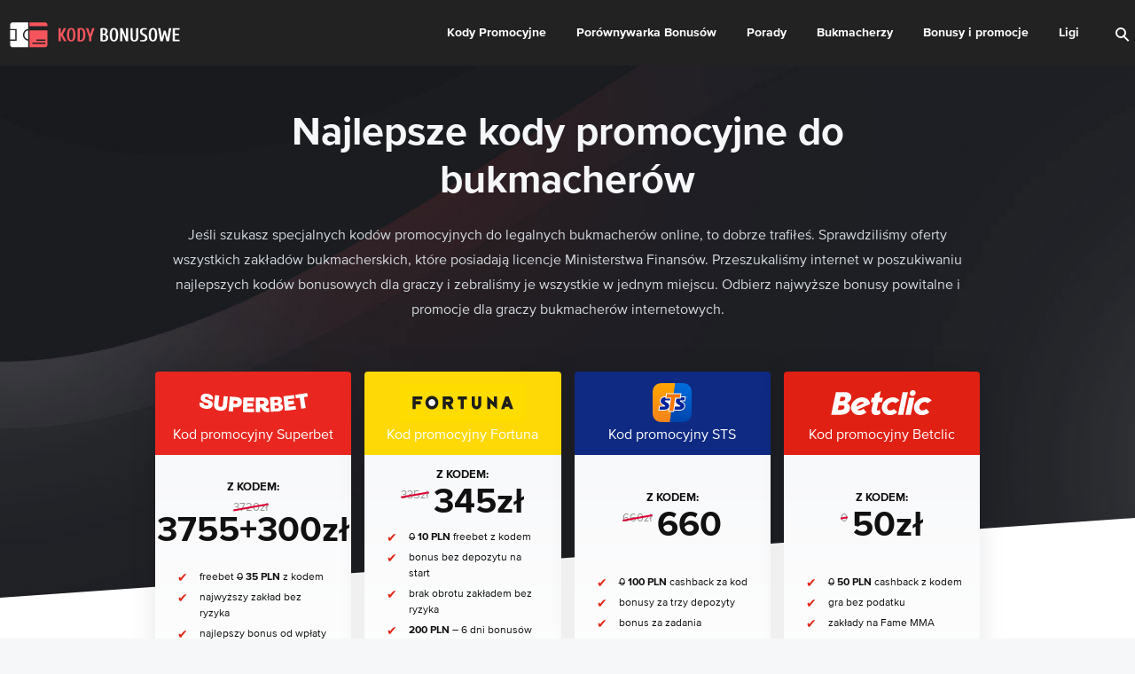

--- FILE ---
content_type: text/html; charset=UTF-8
request_url: https://kody-bonusowe.pl/
body_size: 30790
content:
<!doctype html>
<html lang="pl-PL" class="no-js">
<head><meta charset="UTF-8"><script>if(navigator.userAgent.match(/MSIE|Internet Explorer/i)||navigator.userAgent.match(/Trident\/7\..*?rv:11/i)){var href=document.location.href;if(!href.match(/[?&]nowprocket/)){if(href.indexOf("?")==-1){if(href.indexOf("#")==-1){document.location.href=href+"?nowprocket=1"}else{document.location.href=href.replace("#","?nowprocket=1#")}}else{if(href.indexOf("#")==-1){document.location.href=href+"&nowprocket=1"}else{document.location.href=href.replace("#","&nowprocket=1#")}}}}</script><script>(()=>{class RocketLazyLoadScripts{constructor(){this.v="2.0.4",this.userEvents=["keydown","keyup","mousedown","mouseup","mousemove","mouseover","mouseout","touchmove","touchstart","touchend","touchcancel","wheel","click","dblclick","input"],this.attributeEvents=["onblur","onclick","oncontextmenu","ondblclick","onfocus","onmousedown","onmouseenter","onmouseleave","onmousemove","onmouseout","onmouseover","onmouseup","onmousewheel","onscroll","onsubmit"]}async t(){this.i(),this.o(),/iP(ad|hone)/.test(navigator.userAgent)&&this.h(),this.u(),this.l(this),this.m(),this.k(this),this.p(this),this._(),await Promise.all([this.R(),this.L()]),this.lastBreath=Date.now(),this.S(this),this.P(),this.D(),this.O(),this.M(),await this.C(this.delayedScripts.normal),await this.C(this.delayedScripts.defer),await this.C(this.delayedScripts.async),await this.T(),await this.F(),await this.j(),await this.A(),window.dispatchEvent(new Event("rocket-allScriptsLoaded")),this.everythingLoaded=!0,this.lastTouchEnd&&await new Promise(t=>setTimeout(t,500-Date.now()+this.lastTouchEnd)),this.I(),this.H(),this.U(),this.W()}i(){this.CSPIssue=sessionStorage.getItem("rocketCSPIssue"),document.addEventListener("securitypolicyviolation",t=>{this.CSPIssue||"script-src-elem"!==t.violatedDirective||"data"!==t.blockedURI||(this.CSPIssue=!0,sessionStorage.setItem("rocketCSPIssue",!0))},{isRocket:!0})}o(){window.addEventListener("pageshow",t=>{this.persisted=t.persisted,this.realWindowLoadedFired=!0},{isRocket:!0}),window.addEventListener("pagehide",()=>{this.onFirstUserAction=null},{isRocket:!0})}h(){let t;function e(e){t=e}window.addEventListener("touchstart",e,{isRocket:!0}),window.addEventListener("touchend",function i(o){o.changedTouches[0]&&t.changedTouches[0]&&Math.abs(o.changedTouches[0].pageX-t.changedTouches[0].pageX)<10&&Math.abs(o.changedTouches[0].pageY-t.changedTouches[0].pageY)<10&&o.timeStamp-t.timeStamp<200&&(window.removeEventListener("touchstart",e,{isRocket:!0}),window.removeEventListener("touchend",i,{isRocket:!0}),"INPUT"===o.target.tagName&&"text"===o.target.type||(o.target.dispatchEvent(new TouchEvent("touchend",{target:o.target,bubbles:!0})),o.target.dispatchEvent(new MouseEvent("mouseover",{target:o.target,bubbles:!0})),o.target.dispatchEvent(new PointerEvent("click",{target:o.target,bubbles:!0,cancelable:!0,detail:1,clientX:o.changedTouches[0].clientX,clientY:o.changedTouches[0].clientY})),event.preventDefault()))},{isRocket:!0})}q(t){this.userActionTriggered||("mousemove"!==t.type||this.firstMousemoveIgnored?"keyup"===t.type||"mouseover"===t.type||"mouseout"===t.type||(this.userActionTriggered=!0,this.onFirstUserAction&&this.onFirstUserAction()):this.firstMousemoveIgnored=!0),"click"===t.type&&t.preventDefault(),t.stopPropagation(),t.stopImmediatePropagation(),"touchstart"===this.lastEvent&&"touchend"===t.type&&(this.lastTouchEnd=Date.now()),"click"===t.type&&(this.lastTouchEnd=0),this.lastEvent=t.type,t.composedPath&&t.composedPath()[0].getRootNode()instanceof ShadowRoot&&(t.rocketTarget=t.composedPath()[0]),this.savedUserEvents.push(t)}u(){this.savedUserEvents=[],this.userEventHandler=this.q.bind(this),this.userEvents.forEach(t=>window.addEventListener(t,this.userEventHandler,{passive:!1,isRocket:!0})),document.addEventListener("visibilitychange",this.userEventHandler,{isRocket:!0})}U(){this.userEvents.forEach(t=>window.removeEventListener(t,this.userEventHandler,{passive:!1,isRocket:!0})),document.removeEventListener("visibilitychange",this.userEventHandler,{isRocket:!0}),this.savedUserEvents.forEach(t=>{(t.rocketTarget||t.target).dispatchEvent(new window[t.constructor.name](t.type,t))})}m(){const t="return false",e=Array.from(this.attributeEvents,t=>"data-rocket-"+t),i="["+this.attributeEvents.join("],[")+"]",o="[data-rocket-"+this.attributeEvents.join("],[data-rocket-")+"]",s=(e,i,o)=>{o&&o!==t&&(e.setAttribute("data-rocket-"+i,o),e["rocket"+i]=new Function("event",o),e.setAttribute(i,t))};new MutationObserver(t=>{for(const n of t)"attributes"===n.type&&(n.attributeName.startsWith("data-rocket-")||this.everythingLoaded?n.attributeName.startsWith("data-rocket-")&&this.everythingLoaded&&this.N(n.target,n.attributeName.substring(12)):s(n.target,n.attributeName,n.target.getAttribute(n.attributeName))),"childList"===n.type&&n.addedNodes.forEach(t=>{if(t.nodeType===Node.ELEMENT_NODE)if(this.everythingLoaded)for(const i of[t,...t.querySelectorAll(o)])for(const t of i.getAttributeNames())e.includes(t)&&this.N(i,t.substring(12));else for(const e of[t,...t.querySelectorAll(i)])for(const t of e.getAttributeNames())this.attributeEvents.includes(t)&&s(e,t,e.getAttribute(t))})}).observe(document,{subtree:!0,childList:!0,attributeFilter:[...this.attributeEvents,...e]})}I(){this.attributeEvents.forEach(t=>{document.querySelectorAll("[data-rocket-"+t+"]").forEach(e=>{this.N(e,t)})})}N(t,e){const i=t.getAttribute("data-rocket-"+e);i&&(t.setAttribute(e,i),t.removeAttribute("data-rocket-"+e))}k(t){Object.defineProperty(HTMLElement.prototype,"onclick",{get(){return this.rocketonclick||null},set(e){this.rocketonclick=e,this.setAttribute(t.everythingLoaded?"onclick":"data-rocket-onclick","this.rocketonclick(event)")}})}S(t){function e(e,i){let o=e[i];e[i]=null,Object.defineProperty(e,i,{get:()=>o,set(s){t.everythingLoaded?o=s:e["rocket"+i]=o=s}})}e(document,"onreadystatechange"),e(window,"onload"),e(window,"onpageshow");try{Object.defineProperty(document,"readyState",{get:()=>t.rocketReadyState,set(e){t.rocketReadyState=e},configurable:!0}),document.readyState="loading"}catch(t){console.log("WPRocket DJE readyState conflict, bypassing")}}l(t){this.originalAddEventListener=EventTarget.prototype.addEventListener,this.originalRemoveEventListener=EventTarget.prototype.removeEventListener,this.savedEventListeners=[],EventTarget.prototype.addEventListener=function(e,i,o){o&&o.isRocket||!t.B(e,this)&&!t.userEvents.includes(e)||t.B(e,this)&&!t.userActionTriggered||e.startsWith("rocket-")||t.everythingLoaded?t.originalAddEventListener.call(this,e,i,o):(t.savedEventListeners.push({target:this,remove:!1,type:e,func:i,options:o}),"mouseenter"!==e&&"mouseleave"!==e||t.originalAddEventListener.call(this,e,t.savedUserEvents.push,o))},EventTarget.prototype.removeEventListener=function(e,i,o){o&&o.isRocket||!t.B(e,this)&&!t.userEvents.includes(e)||t.B(e,this)&&!t.userActionTriggered||e.startsWith("rocket-")||t.everythingLoaded?t.originalRemoveEventListener.call(this,e,i,o):t.savedEventListeners.push({target:this,remove:!0,type:e,func:i,options:o})}}J(t,e){this.savedEventListeners=this.savedEventListeners.filter(i=>{let o=i.type,s=i.target||window;return e!==o||t!==s||(this.B(o,s)&&(i.type="rocket-"+o),this.$(i),!1)})}H(){EventTarget.prototype.addEventListener=this.originalAddEventListener,EventTarget.prototype.removeEventListener=this.originalRemoveEventListener,this.savedEventListeners.forEach(t=>this.$(t))}$(t){t.remove?this.originalRemoveEventListener.call(t.target,t.type,t.func,t.options):this.originalAddEventListener.call(t.target,t.type,t.func,t.options)}p(t){let e;function i(e){return t.everythingLoaded?e:e.split(" ").map(t=>"load"===t||t.startsWith("load.")?"rocket-jquery-load":t).join(" ")}function o(o){function s(e){const s=o.fn[e];o.fn[e]=o.fn.init.prototype[e]=function(){return this[0]===window&&t.userActionTriggered&&("string"==typeof arguments[0]||arguments[0]instanceof String?arguments[0]=i(arguments[0]):"object"==typeof arguments[0]&&Object.keys(arguments[0]).forEach(t=>{const e=arguments[0][t];delete arguments[0][t],arguments[0][i(t)]=e})),s.apply(this,arguments),this}}if(o&&o.fn&&!t.allJQueries.includes(o)){const e={DOMContentLoaded:[],"rocket-DOMContentLoaded":[]};for(const t in e)document.addEventListener(t,()=>{e[t].forEach(t=>t())},{isRocket:!0});o.fn.ready=o.fn.init.prototype.ready=function(i){function s(){parseInt(o.fn.jquery)>2?setTimeout(()=>i.bind(document)(o)):i.bind(document)(o)}return"function"==typeof i&&(t.realDomReadyFired?!t.userActionTriggered||t.fauxDomReadyFired?s():e["rocket-DOMContentLoaded"].push(s):e.DOMContentLoaded.push(s)),o([])},s("on"),s("one"),s("off"),t.allJQueries.push(o)}e=o}t.allJQueries=[],o(window.jQuery),Object.defineProperty(window,"jQuery",{get:()=>e,set(t){o(t)}})}P(){const t=new Map;document.write=document.writeln=function(e){const i=document.currentScript,o=document.createRange(),s=i.parentElement;let n=t.get(i);void 0===n&&(n=i.nextSibling,t.set(i,n));const c=document.createDocumentFragment();o.setStart(c,0),c.appendChild(o.createContextualFragment(e)),s.insertBefore(c,n)}}async R(){return new Promise(t=>{this.userActionTriggered?t():this.onFirstUserAction=t})}async L(){return new Promise(t=>{document.addEventListener("DOMContentLoaded",()=>{this.realDomReadyFired=!0,t()},{isRocket:!0})})}async j(){return this.realWindowLoadedFired?Promise.resolve():new Promise(t=>{window.addEventListener("load",t,{isRocket:!0})})}M(){this.pendingScripts=[];this.scriptsMutationObserver=new MutationObserver(t=>{for(const e of t)e.addedNodes.forEach(t=>{"SCRIPT"!==t.tagName||t.noModule||t.isWPRocket||this.pendingScripts.push({script:t,promise:new Promise(e=>{const i=()=>{const i=this.pendingScripts.findIndex(e=>e.script===t);i>=0&&this.pendingScripts.splice(i,1),e()};t.addEventListener("load",i,{isRocket:!0}),t.addEventListener("error",i,{isRocket:!0}),setTimeout(i,1e3)})})})}),this.scriptsMutationObserver.observe(document,{childList:!0,subtree:!0})}async F(){await this.X(),this.pendingScripts.length?(await this.pendingScripts[0].promise,await this.F()):this.scriptsMutationObserver.disconnect()}D(){this.delayedScripts={normal:[],async:[],defer:[]},document.querySelectorAll("script[type$=rocketlazyloadscript]").forEach(t=>{t.hasAttribute("data-rocket-src")?t.hasAttribute("async")&&!1!==t.async?this.delayedScripts.async.push(t):t.hasAttribute("defer")&&!1!==t.defer||"module"===t.getAttribute("data-rocket-type")?this.delayedScripts.defer.push(t):this.delayedScripts.normal.push(t):this.delayedScripts.normal.push(t)})}async _(){await this.L();let t=[];document.querySelectorAll("script[type$=rocketlazyloadscript][data-rocket-src]").forEach(e=>{let i=e.getAttribute("data-rocket-src");if(i&&!i.startsWith("data:")){i.startsWith("//")&&(i=location.protocol+i);try{const o=new URL(i).origin;o!==location.origin&&t.push({src:o,crossOrigin:e.crossOrigin||"module"===e.getAttribute("data-rocket-type")})}catch(t){}}}),t=[...new Map(t.map(t=>[JSON.stringify(t),t])).values()],this.Y(t,"preconnect")}async G(t){if(await this.K(),!0!==t.noModule||!("noModule"in HTMLScriptElement.prototype))return new Promise(e=>{let i;function o(){(i||t).setAttribute("data-rocket-status","executed"),e()}try{if(navigator.userAgent.includes("Firefox/")||""===navigator.vendor||this.CSPIssue)i=document.createElement("script"),[...t.attributes].forEach(t=>{let e=t.nodeName;"type"!==e&&("data-rocket-type"===e&&(e="type"),"data-rocket-src"===e&&(e="src"),i.setAttribute(e,t.nodeValue))}),t.text&&(i.text=t.text),t.nonce&&(i.nonce=t.nonce),i.hasAttribute("src")?(i.addEventListener("load",o,{isRocket:!0}),i.addEventListener("error",()=>{i.setAttribute("data-rocket-status","failed-network"),e()},{isRocket:!0}),setTimeout(()=>{i.isConnected||e()},1)):(i.text=t.text,o()),i.isWPRocket=!0,t.parentNode.replaceChild(i,t);else{const i=t.getAttribute("data-rocket-type"),s=t.getAttribute("data-rocket-src");i?(t.type=i,t.removeAttribute("data-rocket-type")):t.removeAttribute("type"),t.addEventListener("load",o,{isRocket:!0}),t.addEventListener("error",i=>{this.CSPIssue&&i.target.src.startsWith("data:")?(console.log("WPRocket: CSP fallback activated"),t.removeAttribute("src"),this.G(t).then(e)):(t.setAttribute("data-rocket-status","failed-network"),e())},{isRocket:!0}),s?(t.fetchPriority="high",t.removeAttribute("data-rocket-src"),t.src=s):t.src="data:text/javascript;base64,"+window.btoa(unescape(encodeURIComponent(t.text)))}}catch(i){t.setAttribute("data-rocket-status","failed-transform"),e()}});t.setAttribute("data-rocket-status","skipped")}async C(t){const e=t.shift();return e?(e.isConnected&&await this.G(e),this.C(t)):Promise.resolve()}O(){this.Y([...this.delayedScripts.normal,...this.delayedScripts.defer,...this.delayedScripts.async],"preload")}Y(t,e){this.trash=this.trash||[];let i=!0;var o=document.createDocumentFragment();t.forEach(t=>{const s=t.getAttribute&&t.getAttribute("data-rocket-src")||t.src;if(s&&!s.startsWith("data:")){const n=document.createElement("link");n.href=s,n.rel=e,"preconnect"!==e&&(n.as="script",n.fetchPriority=i?"high":"low"),t.getAttribute&&"module"===t.getAttribute("data-rocket-type")&&(n.crossOrigin=!0),t.crossOrigin&&(n.crossOrigin=t.crossOrigin),t.integrity&&(n.integrity=t.integrity),t.nonce&&(n.nonce=t.nonce),o.appendChild(n),this.trash.push(n),i=!1}}),document.head.appendChild(o)}W(){this.trash.forEach(t=>t.remove())}async T(){try{document.readyState="interactive"}catch(t){}this.fauxDomReadyFired=!0;try{await this.K(),this.J(document,"readystatechange"),document.dispatchEvent(new Event("rocket-readystatechange")),await this.K(),document.rocketonreadystatechange&&document.rocketonreadystatechange(),await this.K(),this.J(document,"DOMContentLoaded"),document.dispatchEvent(new Event("rocket-DOMContentLoaded")),await this.K(),this.J(window,"DOMContentLoaded"),window.dispatchEvent(new Event("rocket-DOMContentLoaded"))}catch(t){console.error(t)}}async A(){try{document.readyState="complete"}catch(t){}try{await this.K(),this.J(document,"readystatechange"),document.dispatchEvent(new Event("rocket-readystatechange")),await this.K(),document.rocketonreadystatechange&&document.rocketonreadystatechange(),await this.K(),this.J(window,"load"),window.dispatchEvent(new Event("rocket-load")),await this.K(),window.rocketonload&&window.rocketonload(),await this.K(),this.allJQueries.forEach(t=>t(window).trigger("rocket-jquery-load")),await this.K(),this.J(window,"pageshow");const t=new Event("rocket-pageshow");t.persisted=this.persisted,window.dispatchEvent(t),await this.K(),window.rocketonpageshow&&window.rocketonpageshow({persisted:this.persisted})}catch(t){console.error(t)}}async K(){Date.now()-this.lastBreath>45&&(await this.X(),this.lastBreath=Date.now())}async X(){return document.hidden?new Promise(t=>setTimeout(t)):new Promise(t=>requestAnimationFrame(t))}B(t,e){return e===document&&"readystatechange"===t||(e===document&&"DOMContentLoaded"===t||(e===window&&"DOMContentLoaded"===t||(e===window&&"load"===t||e===window&&"pageshow"===t)))}static run(){(new RocketLazyLoadScripts).t()}}RocketLazyLoadScripts.run()})();</script>
    
    <title>Kody bonusowe 2025. Zakłady bukmacherskie, bonusy i promocje</title>
<link crossorigin data-rocket-preconnect href="https://code.jquery.com" rel="preconnect">
<link crossorigin data-rocket-preload as="font" href="https://kody-bonusowe.pl/wp-content/themes/kodybonusowe3/dist/assets/fonts/398675_8_0.woff2" rel="preload">
<link crossorigin data-rocket-preload as="font" href="https://kody-bonusowe.pl/wp-content/themes/kodybonusowe3/dist/assets/fonts/398675_5_0-1.woff2" rel="preload">
<style id="wpr-usedcss">@font-face{font-family:"Proxima Nova";src:local('Proxima Nova Regular'),local('Proxima-Nova-Regular'),url(https://kody-bonusowe.pl/wp-content/themes/kodybonusowe3/dist/assets/fonts/398675_8_0.woff2) format('woff2'),url(https://kody-bonusowe.pl/wp-content/themes/kodybonusowe3/dist/assets/fonts/398675_8_0.woff) format('woff'),url(https://kody-bonusowe.pl/wp-content/themes/kodybonusowe3/dist/assets/fonts/398675_8_0.ttf) format('truetype');font-display:swap;font-weight:300}@font-face{font-family:"Proxima Nova";src:local('Proxima Nova Bold'),local('Proxima-Nova-Bold'),url(https://kody-bonusowe.pl/wp-content/themes/kodybonusowe3/dist/assets/fonts/398675_5_0-1.woff2) format('woff2'),url(https://kody-bonusowe.pl/wp-content/themes/kodybonusowe3/dist/assets/fonts/398675_5_0-1.woff) format('woff'),url(https://kody-bonusowe.pl/wp-content/themes/kodybonusowe3/dist/assets/fonts/398675_5_0-1.ttf) format('truetype');font-display:swap;font-weight:700}img:is([sizes=auto i],[sizes^="auto," i]){contain-intrinsic-size:3000px 1500px}.wp-block-button__link{box-sizing:border-box;cursor:pointer;display:inline-block;text-align:center;word-break:break-word}.wp-block-button__link.aligncenter{text-align:center}:where(.wp-block-button__link){border-radius:9999px;box-shadow:none;padding:calc(.667em + 2px) calc(1.333em + 2px);text-decoration:none}:root :where(.wp-block-button .wp-block-button__link.is-style-outline),:root :where(.wp-block-button.is-style-outline>.wp-block-button__link){border:2px solid;padding:.667em 1.333em}:root :where(.wp-block-button .wp-block-button__link.is-style-outline:not(.has-text-color)),:root :where(.wp-block-button.is-style-outline>.wp-block-button__link:not(.has-text-color)){color:currentColor}:root :where(.wp-block-button .wp-block-button__link.is-style-outline:not(.has-background)),:root :where(.wp-block-button.is-style-outline>.wp-block-button__link:not(.has-background)){background-color:initial;background-image:none}.wp-block-buttons>.wp-block-button{display:inline-block;margin:0}.wp-block-buttons.is-content-justification-center{justify-content:center}.wp-block-buttons.aligncenter{text-align:center}.wp-block-buttons:not(.is-content-justification-space-between,.is-content-justification-right,.is-content-justification-left,.is-content-justification-center) .wp-block-button.aligncenter{margin-left:auto;margin-right:auto;width:100%}.wp-block-button.aligncenter{text-align:center}:where(.wp-block-calendar table:not(.has-background) th){background:#ddd}.wp-block-columns{align-items:normal!important;box-sizing:border-box;display:flex;flex-wrap:wrap!important}@media (min-width:782px){.wp-block-columns{flex-wrap:nowrap!important}}@media (max-width:781px){.wp-block-columns:not(.is-not-stacked-on-mobile)>.wp-block-column{flex-basis:100%!important}}@media (min-width:782px){.wp-block-columns:not(.is-not-stacked-on-mobile)>.wp-block-column{flex-basis:0;flex-grow:1}.wp-block-columns:not(.is-not-stacked-on-mobile)>.wp-block-column[style*=flex-basis]{flex-grow:0}}:where(.wp-block-columns){margin-bottom:1.75em}:where(.wp-block-columns.has-background){padding:1.25em 2.375em}.wp-block-column{flex-grow:1;min-width:0;overflow-wrap:break-word;word-break:break-word}.wp-block-column.is-vertically-aligned-center{align-self:center}.wp-block-column.is-vertically-aligned-bottom{align-self:flex-end}.wp-block-column.is-vertically-aligned-bottom,.wp-block-column.is-vertically-aligned-center{width:100%}:where(.wp-block-post-comments input[type=submit]){border:none}:where(.wp-block-cover-image:not(.has-text-color)),:where(.wp-block-cover:not(.has-text-color)){color:#fff}:where(.wp-block-cover-image.is-light:not(.has-text-color)),:where(.wp-block-cover.is-light:not(.has-text-color)){color:#000}:root :where(.wp-block-cover h1:not(.has-text-color)),:root :where(.wp-block-cover h2:not(.has-text-color)),:root :where(.wp-block-cover h3:not(.has-text-color)),:root :where(.wp-block-cover h4:not(.has-text-color)),:root :where(.wp-block-cover h5:not(.has-text-color)),:root :where(.wp-block-cover h6:not(.has-text-color)),:root :where(.wp-block-cover p:not(.has-text-color)){color:inherit}:where(.wp-block-file){margin-bottom:1.5em}:where(.wp-block-file__button){border-radius:2em;display:inline-block;padding:.5em 1em}:where(.wp-block-file__button):is(a):active,:where(.wp-block-file__button):is(a):focus,:where(.wp-block-file__button):is(a):hover,:where(.wp-block-file__button):is(a):visited{box-shadow:none;color:#fff;opacity:.85;text-decoration:none}.wp-block-group{box-sizing:border-box}:where(.wp-block-group.wp-block-group-is-layout-constrained){position:relative}.wp-block-image a{display:inline-block}.wp-block-image img{box-sizing:border-box;height:auto;max-width:100%;vertical-align:bottom}.wp-block-image.aligncenter{text-align:center}.wp-block-image .aligncenter,.wp-block-image.aligncenter{display:table}.wp-block-image .aligncenter{margin-left:auto;margin-right:auto}.wp-block-image :where(figcaption){margin-bottom:1em;margin-top:.5em}:root :where(.wp-block-image.is-style-rounded img,.wp-block-image .is-style-rounded img){border-radius:9999px}.wp-block-image figure{margin:0}@keyframes show-content-image{0%{visibility:hidden}99%{visibility:hidden}to{visibility:visible}}:where(.wp-block-latest-comments:not([style*=line-height] .wp-block-latest-comments__comment)){line-height:1.1}:where(.wp-block-latest-comments:not([style*=line-height] .wp-block-latest-comments__comment-excerpt p)){line-height:1.8}:root :where(.wp-block-latest-posts.is-grid){padding:0}:root :where(.wp-block-latest-posts.wp-block-latest-posts__list){padding-left:0}ul{box-sizing:border-box}:root :where(.wp-block-list.has-background){padding:1.25em 2.375em}:where(.wp-block-navigation.has-background .wp-block-navigation-item a:not(.wp-element-button)),:where(.wp-block-navigation.has-background .wp-block-navigation-submenu a:not(.wp-element-button)){padding:.5em 1em}:where(.wp-block-navigation .wp-block-navigation__submenu-container .wp-block-navigation-item a:not(.wp-element-button)),:where(.wp-block-navigation .wp-block-navigation__submenu-container .wp-block-navigation-submenu a:not(.wp-element-button)),:where(.wp-block-navigation .wp-block-navigation__submenu-container .wp-block-navigation-submenu button.wp-block-navigation-item__content),:where(.wp-block-navigation .wp-block-navigation__submenu-container .wp-block-pages-list__item button.wp-block-navigation-item__content){padding:.5em 1em}:root :where(p.has-background){padding:1.25em 2.375em}:where(p.has-text-color:not(.has-link-color)) a{color:inherit}:where(.wp-block-post-comments-form) input:not([type=submit]),:where(.wp-block-post-comments-form) textarea{border:1px solid #949494;font-family:inherit;font-size:1em}:where(.wp-block-post-comments-form) input:where(:not([type=submit]):not([type=checkbox])),:where(.wp-block-post-comments-form) textarea{padding:calc(.667em + 2px)}:where(.wp-block-post-excerpt){box-sizing:border-box;margin-bottom:var(--wp--style--block-gap);margin-top:var(--wp--style--block-gap)}:where(.wp-block-preformatted.has-background){padding:1.25em 2.375em}:where(.wp-block-search__button){border:1px solid #ccc;padding:6px 10px}:where(.wp-block-search__input){font-family:inherit;font-size:inherit;font-style:inherit;font-weight:inherit;letter-spacing:inherit;line-height:inherit;text-transform:inherit}:where(.wp-block-search__button-inside .wp-block-search__inside-wrapper){border:1px solid #949494;box-sizing:border-box;padding:4px}:where(.wp-block-search__button-inside .wp-block-search__inside-wrapper) .wp-block-search__input{border:none;border-radius:0;padding:0 4px}:where(.wp-block-search__button-inside .wp-block-search__inside-wrapper) .wp-block-search__input:focus{outline:0}:where(.wp-block-search__button-inside .wp-block-search__inside-wrapper) :where(.wp-block-search__button){padding:4px 8px}:root :where(.wp-block-separator.is-style-dots){height:auto;line-height:1;text-align:center}:root :where(.wp-block-separator.is-style-dots):before{color:currentColor;content:"···";font-family:serif;font-size:1.5em;letter-spacing:2em;padding-left:2em}:root :where(.wp-block-site-logo.is-style-rounded){border-radius:9999px}:where(.wp-block-social-links:not(.is-style-logos-only)) .wp-social-link{background-color:#f0f0f0;color:#444}:where(.wp-block-social-links:not(.is-style-logos-only)) .wp-social-link-amazon{background-color:#f90;color:#fff}:where(.wp-block-social-links:not(.is-style-logos-only)) .wp-social-link-bandcamp{background-color:#1ea0c3;color:#fff}:where(.wp-block-social-links:not(.is-style-logos-only)) .wp-social-link-behance{background-color:#0757fe;color:#fff}:where(.wp-block-social-links:not(.is-style-logos-only)) .wp-social-link-bluesky{background-color:#0a7aff;color:#fff}:where(.wp-block-social-links:not(.is-style-logos-only)) .wp-social-link-codepen{background-color:#1e1f26;color:#fff}:where(.wp-block-social-links:not(.is-style-logos-only)) .wp-social-link-deviantart{background-color:#02e49b;color:#fff}:where(.wp-block-social-links:not(.is-style-logos-only)) .wp-social-link-dribbble{background-color:#e94c89;color:#fff}:where(.wp-block-social-links:not(.is-style-logos-only)) .wp-social-link-dropbox{background-color:#4280ff;color:#fff}:where(.wp-block-social-links:not(.is-style-logos-only)) .wp-social-link-etsy{background-color:#f45800;color:#fff}:where(.wp-block-social-links:not(.is-style-logos-only)) .wp-social-link-facebook{background-color:#0866ff;color:#fff}:where(.wp-block-social-links:not(.is-style-logos-only)) .wp-social-link-fivehundredpx{background-color:#000;color:#fff}:where(.wp-block-social-links:not(.is-style-logos-only)) .wp-social-link-flickr{background-color:#0461dd;color:#fff}:where(.wp-block-social-links:not(.is-style-logos-only)) .wp-social-link-foursquare{background-color:#e65678;color:#fff}:where(.wp-block-social-links:not(.is-style-logos-only)) .wp-social-link-github{background-color:#24292d;color:#fff}:where(.wp-block-social-links:not(.is-style-logos-only)) .wp-social-link-goodreads{background-color:#eceadd;color:#382110}:where(.wp-block-social-links:not(.is-style-logos-only)) .wp-social-link-google{background-color:#ea4434;color:#fff}:where(.wp-block-social-links:not(.is-style-logos-only)) .wp-social-link-gravatar{background-color:#1d4fc4;color:#fff}:where(.wp-block-social-links:not(.is-style-logos-only)) .wp-social-link-instagram{background-color:#f00075;color:#fff}:where(.wp-block-social-links:not(.is-style-logos-only)) .wp-social-link-lastfm{background-color:#e21b24;color:#fff}:where(.wp-block-social-links:not(.is-style-logos-only)) .wp-social-link-linkedin{background-color:#0d66c2;color:#fff}:where(.wp-block-social-links:not(.is-style-logos-only)) .wp-social-link-mastodon{background-color:#3288d4;color:#fff}:where(.wp-block-social-links:not(.is-style-logos-only)) .wp-social-link-medium{background-color:#000;color:#fff}:where(.wp-block-social-links:not(.is-style-logos-only)) .wp-social-link-meetup{background-color:#f6405f;color:#fff}:where(.wp-block-social-links:not(.is-style-logos-only)) .wp-social-link-patreon{background-color:#000;color:#fff}:where(.wp-block-social-links:not(.is-style-logos-only)) .wp-social-link-pinterest{background-color:#e60122;color:#fff}:where(.wp-block-social-links:not(.is-style-logos-only)) .wp-social-link-pocket{background-color:#ef4155;color:#fff}:where(.wp-block-social-links:not(.is-style-logos-only)) .wp-social-link-reddit{background-color:#ff4500;color:#fff}:where(.wp-block-social-links:not(.is-style-logos-only)) .wp-social-link-skype{background-color:#0478d7;color:#fff}:where(.wp-block-social-links:not(.is-style-logos-only)) .wp-social-link-snapchat{background-color:#fefc00;color:#fff;stroke:#000}:where(.wp-block-social-links:not(.is-style-logos-only)) .wp-social-link-soundcloud{background-color:#ff5600;color:#fff}:where(.wp-block-social-links:not(.is-style-logos-only)) .wp-social-link-spotify{background-color:#1bd760;color:#fff}:where(.wp-block-social-links:not(.is-style-logos-only)) .wp-social-link-telegram{background-color:#2aabee;color:#fff}:where(.wp-block-social-links:not(.is-style-logos-only)) .wp-social-link-threads{background-color:#000;color:#fff}:where(.wp-block-social-links:not(.is-style-logos-only)) .wp-social-link-tiktok{background-color:#000;color:#fff}:where(.wp-block-social-links:not(.is-style-logos-only)) .wp-social-link-tumblr{background-color:#011835;color:#fff}:where(.wp-block-social-links:not(.is-style-logos-only)) .wp-social-link-twitch{background-color:#6440a4;color:#fff}:where(.wp-block-social-links:not(.is-style-logos-only)) .wp-social-link-twitter{background-color:#1da1f2;color:#fff}:where(.wp-block-social-links:not(.is-style-logos-only)) .wp-social-link-vimeo{background-color:#1eb7ea;color:#fff}:where(.wp-block-social-links:not(.is-style-logos-only)) .wp-social-link-vk{background-color:#4680c2;color:#fff}:where(.wp-block-social-links:not(.is-style-logos-only)) .wp-social-link-wordpress{background-color:#3499cd;color:#fff}:where(.wp-block-social-links:not(.is-style-logos-only)) .wp-social-link-whatsapp{background-color:#25d366;color:#fff}:where(.wp-block-social-links:not(.is-style-logos-only)) .wp-social-link-x{background-color:#000;color:#fff}:where(.wp-block-social-links:not(.is-style-logos-only)) .wp-social-link-yelp{background-color:#d32422;color:#fff}:where(.wp-block-social-links:not(.is-style-logos-only)) .wp-social-link-youtube{background-color:red;color:#fff}:where(.wp-block-social-links.is-style-logos-only) .wp-social-link{background:0 0}:where(.wp-block-social-links.is-style-logos-only) .wp-social-link svg{height:1.25em;width:1.25em}:where(.wp-block-social-links.is-style-logos-only) .wp-social-link-amazon{color:#f90}:where(.wp-block-social-links.is-style-logos-only) .wp-social-link-bandcamp{color:#1ea0c3}:where(.wp-block-social-links.is-style-logos-only) .wp-social-link-behance{color:#0757fe}:where(.wp-block-social-links.is-style-logos-only) .wp-social-link-bluesky{color:#0a7aff}:where(.wp-block-social-links.is-style-logos-only) .wp-social-link-codepen{color:#1e1f26}:where(.wp-block-social-links.is-style-logos-only) .wp-social-link-deviantart{color:#02e49b}:where(.wp-block-social-links.is-style-logos-only) .wp-social-link-dribbble{color:#e94c89}:where(.wp-block-social-links.is-style-logos-only) .wp-social-link-dropbox{color:#4280ff}:where(.wp-block-social-links.is-style-logos-only) .wp-social-link-etsy{color:#f45800}:where(.wp-block-social-links.is-style-logos-only) .wp-social-link-facebook{color:#0866ff}:where(.wp-block-social-links.is-style-logos-only) .wp-social-link-fivehundredpx{color:#000}:where(.wp-block-social-links.is-style-logos-only) .wp-social-link-flickr{color:#0461dd}:where(.wp-block-social-links.is-style-logos-only) .wp-social-link-foursquare{color:#e65678}:where(.wp-block-social-links.is-style-logos-only) .wp-social-link-github{color:#24292d}:where(.wp-block-social-links.is-style-logos-only) .wp-social-link-goodreads{color:#382110}:where(.wp-block-social-links.is-style-logos-only) .wp-social-link-google{color:#ea4434}:where(.wp-block-social-links.is-style-logos-only) .wp-social-link-gravatar{color:#1d4fc4}:where(.wp-block-social-links.is-style-logos-only) .wp-social-link-instagram{color:#f00075}:where(.wp-block-social-links.is-style-logos-only) .wp-social-link-lastfm{color:#e21b24}:where(.wp-block-social-links.is-style-logos-only) .wp-social-link-linkedin{color:#0d66c2}:where(.wp-block-social-links.is-style-logos-only) .wp-social-link-mastodon{color:#3288d4}:where(.wp-block-social-links.is-style-logos-only) .wp-social-link-medium{color:#000}:where(.wp-block-social-links.is-style-logos-only) .wp-social-link-meetup{color:#f6405f}:where(.wp-block-social-links.is-style-logos-only) .wp-social-link-patreon{color:#000}:where(.wp-block-social-links.is-style-logos-only) .wp-social-link-pinterest{color:#e60122}:where(.wp-block-social-links.is-style-logos-only) .wp-social-link-pocket{color:#ef4155}:where(.wp-block-social-links.is-style-logos-only) .wp-social-link-reddit{color:#ff4500}:where(.wp-block-social-links.is-style-logos-only) .wp-social-link-skype{color:#0478d7}:where(.wp-block-social-links.is-style-logos-only) .wp-social-link-snapchat{color:#fff;stroke:#000}:where(.wp-block-social-links.is-style-logos-only) .wp-social-link-soundcloud{color:#ff5600}:where(.wp-block-social-links.is-style-logos-only) .wp-social-link-spotify{color:#1bd760}:where(.wp-block-social-links.is-style-logos-only) .wp-social-link-telegram{color:#2aabee}:where(.wp-block-social-links.is-style-logos-only) .wp-social-link-threads{color:#000}:where(.wp-block-social-links.is-style-logos-only) .wp-social-link-tiktok{color:#000}:where(.wp-block-social-links.is-style-logos-only) .wp-social-link-tumblr{color:#011835}:where(.wp-block-social-links.is-style-logos-only) .wp-social-link-twitch{color:#6440a4}:where(.wp-block-social-links.is-style-logos-only) .wp-social-link-twitter{color:#1da1f2}:where(.wp-block-social-links.is-style-logos-only) .wp-social-link-vimeo{color:#1eb7ea}:where(.wp-block-social-links.is-style-logos-only) .wp-social-link-vk{color:#4680c2}:where(.wp-block-social-links.is-style-logos-only) .wp-social-link-whatsapp{color:#25d366}:where(.wp-block-social-links.is-style-logos-only) .wp-social-link-wordpress{color:#3499cd}:where(.wp-block-social-links.is-style-logos-only) .wp-social-link-x{color:#000}:where(.wp-block-social-links.is-style-logos-only) .wp-social-link-yelp{color:#d32422}:where(.wp-block-social-links.is-style-logos-only) .wp-social-link-youtube{color:red}:root :where(.wp-block-social-links .wp-social-link a){padding:.25em}:root :where(.wp-block-social-links.is-style-logos-only .wp-social-link a){padding:0}:root :where(.wp-block-social-links.is-style-pill-shape .wp-social-link a){padding-left:.66667em;padding-right:.66667em}:root :where(.wp-block-tag-cloud.is-style-outline){display:flex;flex-wrap:wrap;gap:1ch}:root :where(.wp-block-tag-cloud.is-style-outline a){border:1px solid;font-size:unset!important;margin-right:0;padding:1ch 2ch;text-decoration:none!important}:root :where(.wp-block-table-of-contents){box-sizing:border-box}:where(.wp-block-term-description){box-sizing:border-box;margin-bottom:var(--wp--style--block-gap);margin-top:var(--wp--style--block-gap)}:where(pre.wp-block-verse){font-family:inherit}.wp-element-button{cursor:pointer}:root{--wp--preset--font-size--normal:16px;--wp--preset--font-size--huge:42px}.has-text-align-center{text-align:center}.aligncenter{clear:both}html :where(.has-border-color){border-style:solid}html :where([style*=border-top-color]){border-top-style:solid}html :where([style*=border-right-color]){border-right-style:solid}html :where([style*=border-bottom-color]){border-bottom-style:solid}html :where([style*=border-left-color]){border-left-style:solid}html :where([style*=border-width]){border-style:solid}html :where([style*=border-top-width]){border-top-style:solid}html :where([style*=border-right-width]){border-right-style:solid}html :where([style*=border-bottom-width]){border-bottom-style:solid}html :where([style*=border-left-width]){border-left-style:solid}html :where(img[class*=wp-image-]){height:auto;max-width:100%}:where(figure){margin:0 0 1em}html :where(.is-position-sticky){--wp-admin--admin-bar--position-offset:var(--wp-admin--admin-bar--height,0px)}@media screen and (max-width:600px){html :where(.is-position-sticky){--wp-admin--admin-bar--position-offset:0px}}.wp-block-button__link{color:#fff;background-color:#32373c;border-radius:9999px;box-shadow:none;text-decoration:none;padding:calc(.667em + 2px) calc(1.333em + 2px);font-size:1.125em}:root{--wp--preset--aspect-ratio--square:1;--wp--preset--aspect-ratio--4-3:4/3;--wp--preset--aspect-ratio--3-4:3/4;--wp--preset--aspect-ratio--3-2:3/2;--wp--preset--aspect-ratio--2-3:2/3;--wp--preset--aspect-ratio--16-9:16/9;--wp--preset--aspect-ratio--9-16:9/16;--wp--preset--color--black:#000000;--wp--preset--color--cyan-bluish-gray:#abb8c3;--wp--preset--color--white:#ffffff;--wp--preset--color--pale-pink:#f78da7;--wp--preset--color--vivid-red:#cf2e2e;--wp--preset--color--luminous-vivid-orange:#ff6900;--wp--preset--color--luminous-vivid-amber:#fcb900;--wp--preset--color--light-green-cyan:#7bdcb5;--wp--preset--color--vivid-green-cyan:#00d084;--wp--preset--color--pale-cyan-blue:#8ed1fc;--wp--preset--color--vivid-cyan-blue:#0693e3;--wp--preset--color--vivid-purple:#9b51e0;--wp--preset--gradient--vivid-cyan-blue-to-vivid-purple:linear-gradient(135deg,rgba(6, 147, 227, 1) 0%,rgb(155, 81, 224) 100%);--wp--preset--gradient--light-green-cyan-to-vivid-green-cyan:linear-gradient(135deg,rgb(122, 220, 180) 0%,rgb(0, 208, 130) 100%);--wp--preset--gradient--luminous-vivid-amber-to-luminous-vivid-orange:linear-gradient(135deg,rgba(252, 185, 0, 1) 0%,rgba(255, 105, 0, 1) 100%);--wp--preset--gradient--luminous-vivid-orange-to-vivid-red:linear-gradient(135deg,rgba(255, 105, 0, 1) 0%,rgb(207, 46, 46) 100%);--wp--preset--gradient--very-light-gray-to-cyan-bluish-gray:linear-gradient(135deg,rgb(238, 238, 238) 0%,rgb(169, 184, 195) 100%);--wp--preset--gradient--cool-to-warm-spectrum:linear-gradient(135deg,rgb(74, 234, 220) 0%,rgb(151, 120, 209) 20%,rgb(207, 42, 186) 40%,rgb(238, 44, 130) 60%,rgb(251, 105, 98) 80%,rgb(254, 248, 76) 100%);--wp--preset--gradient--blush-light-purple:linear-gradient(135deg,rgb(255, 206, 236) 0%,rgb(152, 150, 240) 100%);--wp--preset--gradient--blush-bordeaux:linear-gradient(135deg,rgb(254, 205, 165) 0%,rgb(254, 45, 45) 50%,rgb(107, 0, 62) 100%);--wp--preset--gradient--luminous-dusk:linear-gradient(135deg,rgb(255, 203, 112) 0%,rgb(199, 81, 192) 50%,rgb(65, 88, 208) 100%);--wp--preset--gradient--pale-ocean:linear-gradient(135deg,rgb(255, 245, 203) 0%,rgb(182, 227, 212) 50%,rgb(51, 167, 181) 100%);--wp--preset--gradient--electric-grass:linear-gradient(135deg,rgb(202, 248, 128) 0%,rgb(113, 206, 126) 100%);--wp--preset--gradient--midnight:linear-gradient(135deg,rgb(2, 3, 129) 0%,rgb(40, 116, 252) 100%);--wp--preset--font-size--small:13px;--wp--preset--font-size--medium:20px;--wp--preset--font-size--large:36px;--wp--preset--font-size--x-large:42px;--wp--preset--spacing--20:0.44rem;--wp--preset--spacing--30:0.67rem;--wp--preset--spacing--40:1rem;--wp--preset--spacing--50:1.5rem;--wp--preset--spacing--60:2.25rem;--wp--preset--spacing--70:3.38rem;--wp--preset--spacing--80:5.06rem;--wp--preset--shadow--natural:6px 6px 9px rgba(0, 0, 0, .2);--wp--preset--shadow--deep:12px 12px 50px rgba(0, 0, 0, .4);--wp--preset--shadow--sharp:6px 6px 0px rgba(0, 0, 0, .2);--wp--preset--shadow--outlined:6px 6px 0px -3px rgba(255, 255, 255, 1),6px 6px rgba(0, 0, 0, 1);--wp--preset--shadow--crisp:6px 6px 0px rgba(0, 0, 0, 1)}:where(.is-layout-flex){gap:.5em}:where(.is-layout-grid){gap:.5em}body .is-layout-flex{display:flex}.is-layout-flex{flex-wrap:wrap;align-items:center}.is-layout-flex>:is(*,div){margin:0}:where(.wp-block-post-template.is-layout-flex){gap:1.25em}:where(.wp-block-post-template.is-layout-grid){gap:1.25em}:where(.wp-block-columns.is-layout-flex){gap:2em}:where(.wp-block-columns.is-layout-grid){gap:2em}:root :where(.wp-block-pullquote){font-size:1.5em;line-height:1.6}:root{--bs-blue:#0d6efd;--bs-indigo:#6610f2;--bs-purple:#6f42c1;--bs-pink:#d63384;--bs-red:#dc3545;--bs-orange:#fd7e14;--bs-yellow:#ffc107;--bs-green:#198754;--bs-teal:#20c997;--bs-cyan:#0dcaf0;--bs-black:#000;--bs-white:#fff;--bs-gray:#6c757d;--bs-gray-dark:#343a40;--bs-gray-100:#f8f9fa;--bs-gray-200:#e9ecef;--bs-gray-300:#dee2e6;--bs-gray-400:#ced4da;--bs-gray-500:#adb5bd;--bs-gray-600:#6c757d;--bs-gray-700:#495057;--bs-gray-800:#343a40;--bs-gray-900:#212529;--bs-primary:#0d6efd;--bs-secondary:#6c757d;--bs-success:#198754;--bs-info:#0dcaf0;--bs-warning:#ffc107;--bs-danger:#dc3545;--bs-light:#f8f9fa;--bs-dark:#212529;--bs-primary-rgb:13,110,253;--bs-secondary-rgb:108,117,125;--bs-success-rgb:25,135,84;--bs-info-rgb:13,202,240;--bs-warning-rgb:255,193,7;--bs-danger-rgb:220,53,69;--bs-light-rgb:248,249,250;--bs-dark-rgb:33,37,41;--bs-primary-text-emphasis:#052c65;--bs-secondary-text-emphasis:#2b2f32;--bs-success-text-emphasis:#0a3622;--bs-info-text-emphasis:#055160;--bs-warning-text-emphasis:#664d03;--bs-danger-text-emphasis:#58151c;--bs-light-text-emphasis:#495057;--bs-dark-text-emphasis:#495057;--bs-primary-bg-subtle:#cfe2ff;--bs-secondary-bg-subtle:#e2e3e5;--bs-success-bg-subtle:#d1e7dd;--bs-info-bg-subtle:#cff4fc;--bs-warning-bg-subtle:#fff3cd;--bs-danger-bg-subtle:#f8d7da;--bs-light-bg-subtle:#fcfcfd;--bs-dark-bg-subtle:#ced4da;--bs-primary-border-subtle:#9ec5fe;--bs-secondary-border-subtle:#c4c8cb;--bs-success-border-subtle:#a3cfbb;--bs-info-border-subtle:#9eeaf9;--bs-warning-border-subtle:#ffe69c;--bs-danger-border-subtle:#f1aeb5;--bs-light-border-subtle:#e9ecef;--bs-dark-border-subtle:#adb5bd;--bs-white-rgb:255,255,255;--bs-black-rgb:0,0,0;--bs-font-sans-serif:system-ui,-apple-system,"Segoe UI",Roboto,"Helvetica Neue","Noto Sans","Liberation Sans",Arial,sans-serif,"Apple Color Emoji","Segoe UI Emoji","Segoe UI Symbol","Noto Color Emoji";--bs-font-monospace:SFMono-Regular,Menlo,Monaco,Consolas,"Liberation Mono","Courier New",monospace;--bs-gradient:linear-gradient(180deg, rgba(255, 255, 255, .15), rgba(255, 255, 255, 0));--bs-body-font-family:var(--bs-font-sans-serif);--bs-body-font-size:1rem;--bs-body-font-weight:400;--bs-body-line-height:1.5;--bs-body-color:#212529;--bs-body-color-rgb:33,37,41;--bs-body-bg:#fff;--bs-body-bg-rgb:255,255,255;--bs-emphasis-color:#000;--bs-emphasis-color-rgb:0,0,0;--bs-secondary-color:rgba(33, 37, 41, .75);--bs-secondary-color-rgb:33,37,41;--bs-secondary-bg:#e9ecef;--bs-secondary-bg-rgb:233,236,239;--bs-tertiary-color:rgba(33, 37, 41, .5);--bs-tertiary-color-rgb:33,37,41;--bs-tertiary-bg:#f8f9fa;--bs-tertiary-bg-rgb:248,249,250;--bs-heading-color:inherit;--bs-link-color:#0d6efd;--bs-link-color-rgb:13,110,253;--bs-link-decoration:underline;--bs-link-hover-color:#0a58ca;--bs-link-hover-color-rgb:10,88,202;--bs-code-color:#d63384;--bs-highlight-bg:#fff3cd;--bs-border-width:1px;--bs-border-style:solid;--bs-border-color:#dee2e6;--bs-border-color-translucent:rgba(0, 0, 0, .175);--bs-border-radius:0.375rem;--bs-border-radius-sm:0.25rem;--bs-border-radius-lg:0.5rem;--bs-border-radius-xl:1rem;--bs-border-radius-xxl:2rem;--bs-border-radius-2xl:var(--bs-border-radius-xxl);--bs-border-radius-pill:50rem;--bs-box-shadow:0 0.5rem 1rem rgba(0, 0, 0, .15);--bs-box-shadow-sm:0 0.125rem 0.25rem rgba(0, 0, 0, .075);--bs-box-shadow-lg:0 1rem 3rem rgba(0, 0, 0, .175);--bs-box-shadow-inset:inset 0 1px 2px rgba(0, 0, 0, .075);--bs-focus-ring-width:0.25rem;--bs-focus-ring-opacity:0.25;--bs-focus-ring-color:rgba(13, 110, 253, .25);--bs-form-valid-color:#198754;--bs-form-valid-border-color:#198754;--bs-form-invalid-color:#dc3545;--bs-form-invalid-border-color:#dc3545}*,::after,::before{box-sizing:border-box}@media (prefers-reduced-motion:no-preference){.wp-block-image img.hide{visibility:hidden}.wp-block-image img.show{animation:.4s show-content-image}:root{scroll-behavior:smooth}}body{margin:0;font-family:var(--bs-body-font-family);font-size:var(--bs-body-font-size);font-weight:var(--bs-body-font-weight);line-height:var(--bs-body-line-height);color:var(--bs-body-color);text-align:var(--bs-body-text-align);background-color:var(--bs-body-bg);-webkit-text-size-adjust:100%;-webkit-tap-highlight-color:transparent}h1,h2,h3,h4{margin-top:0;margin-bottom:.5rem;font-weight:500;line-height:1.2;color:var(--bs-heading-color)}h1{font-size:calc(1.375rem + 1.5vw)}@media (min-width:1200px){h1{font-size:2.5rem}}h2{font-size:calc(1.325rem + .9vw)}@media (min-width:1200px){h2{font-size:2rem}}h3{font-size:calc(1.3rem + .6vw)}@media (min-width:1200px){h3{font-size:1.75rem}}h4{font-size:calc(1.275rem + .3vw)}@media (min-width:1200px){h4{font-size:1.5rem}}p{margin-top:0;margin-bottom:1rem}ul{padding-left:2rem}ul{margin-top:0;margin-bottom:1rem}ul ul{margin-bottom:0}a{color:rgba(var(--bs-link-color-rgb),var(--bs-link-opacity,1));text-decoration:underline}a:hover{--bs-link-color-rgb:var(--bs-link-hover-color-rgb)}a:not([href]):not([class]),a:not([href]):not([class]):hover{color:inherit;text-decoration:none}figure{margin:0 0 1rem}img,svg{vertical-align:middle}table{caption-side:bottom;border-collapse:collapse}caption{padding-top:.5rem;padding-bottom:.5rem;color:var(--bs-secondary-color);text-align:left}th{text-align:inherit;text-align:-webkit-match-parent}tbody,th,thead,tr{border-color:inherit;border-style:solid;border-width:0}label{display:inline-block}button{border-radius:0}button:focus:not(:focus-visible){outline:0}button,input,optgroup,select,textarea{margin:0;font-family:inherit;font-size:inherit;line-height:inherit}[role=button]{cursor:pointer}select{word-wrap:normal}select:disabled{opacity:1}[type=button]:not(:disabled),[type=submit]:not(:disabled),button:not(:disabled){cursor:pointer}::-moz-focus-inner{padding:0;border-style:none}textarea{resize:vertical}fieldset{min-width:0;padding:0;margin:0;border:0}legend{float:left;width:100%;padding:0;margin-bottom:.5rem;font-size:calc(1.275rem + .3vw);line-height:inherit}legend+*{clear:left}::-webkit-datetime-edit-day-field,::-webkit-datetime-edit-fields-wrapper,::-webkit-datetime-edit-hour-field,::-webkit-datetime-edit-minute,::-webkit-datetime-edit-month-field,::-webkit-datetime-edit-text,::-webkit-datetime-edit-year-field{padding:0}::-webkit-inner-spin-button{height:auto}[type=search]{outline-offset:-2px;-webkit-appearance:textfield}::-webkit-search-decoration{-webkit-appearance:none}::-webkit-color-swatch-wrapper{padding:0}::file-selector-button{font:inherit;-webkit-appearance:button}[hidden]{display:none!important}.container{--bs-gutter-x:1.5rem;--bs-gutter-y:0;width:100%;padding-right:calc(var(--bs-gutter-x) * .5);padding-left:calc(var(--bs-gutter-x) * .5);margin-right:auto;margin-left:auto}@media (min-width:576px){.container{max-width:540px}}@media (min-width:768px){.container{max-width:960px}}@media (min-width:992px){.container{max-width:1100px}}@media (min-width:1200px){legend{font-size:1.5rem}.container{max-width:1340px}}:root{--bs-breakpoint-xs:0;--bs-breakpoint-sm:576px;--bs-breakpoint-md:768px;--bs-breakpoint-lg:992px;--bs-breakpoint-xl:1200px;--bs-breakpoint-xxl:1400px}.row{--bs-gutter-x:1.5rem;--bs-gutter-y:0;display:flex;flex-wrap:wrap;margin-top:calc(-1 * var(--bs-gutter-y));margin-right:calc(-.5 * var(--bs-gutter-x));margin-left:calc(-.5 * var(--bs-gutter-x))}.row>*{flex-shrink:0;width:100%;max-width:100%;padding-right:calc(var(--bs-gutter-x) * .5);padding-left:calc(var(--bs-gutter-x) * .5);margin-top:var(--bs-gutter-y)}.col{flex:1 0 0%}.col-3{flex:0 0 auto;width:25%}.col-6{flex:0 0 auto;width:50%}.col-9{flex:0 0 auto;width:75%}.col-12{flex:0 0 auto;width:100%}@media (min-width:576px){.col-sm-6{flex:0 0 auto;width:50%}}@media (min-width:768px){.col-md-4{flex:0 0 auto;width:33.33333333%}.col-md-6{flex:0 0 auto;width:50%}.col-md-12{flex:0 0 auto;width:100%}}@media (min-width:992px){.col-lg-3{flex:0 0 auto;width:25%}.col-lg-4{flex:0 0 auto;width:33.33333333%}.col-lg-8{flex:0 0 auto;width:66.66666667%}}html{line-height:1.15;-webkit-text-size-adjust:100%}body{margin:0}main{display:block}a{background-color:transparent}strong{font-weight:bolder}img{border-style:none}button,input,optgroup,select,textarea{font-family:inherit;font-size:100%;line-height:1.15;margin:0}button,input{overflow:visible}button,select{text-transform:none}[type=button],[type=submit],button{-webkit-appearance:button}[type=button]::-moz-focus-inner,[type=submit]::-moz-focus-inner,button::-moz-focus-inner{border-style:none;padding:0}[type=button]:-moz-focusring,[type=submit]:-moz-focusring,button:-moz-focusring{outline:ButtonText dotted 1px}fieldset{padding:.35em .75em .625em}legend{box-sizing:border-box;color:inherit;display:table;max-width:100%;padding:0;white-space:normal}progress{vertical-align:baseline}textarea{overflow:auto}[type=checkbox],[type=radio]{box-sizing:border-box;padding:0}[type=number]::-webkit-inner-spin-button,[type=number]::-webkit-outer-spin-button{height:auto}[type=search]{-webkit-appearance:textfield;outline-offset:-2px}[type=search]::-webkit-search-decoration{-webkit-appearance:none}::-webkit-file-upload-button{-webkit-appearance:button;font:inherit}template{display:none}[hidden]{display:none}*,::after,::before{box-sizing:inherit}html{box-sizing:border-box}html{font-size:62.5%;scroll-behavior:smooth}*{outline:0}body{background:#f6f7f9;max-width:100%;position:relative}::selection{background-color:#e32719;color:#fff}body,button,input,optgroup,select,textarea{color:#111;font-family:"Proxima Nova",Helvetica,sans-serif;font-size:1.6rem;line-height:1.5}h1,h2,h3,h4{font-family:"Proxima Nova",Arial,sans-serif;font-weight:700;color:#111;text-rendering:optimizeLegibility;word-break:break-word;padding:1rem 0 2rem;line-height:1.2}h1{font-size:2.8rem}@media (min-width:768px){h1{font-size:5rem}}h2{font-size:3.5rem}h3{font-size:2.3rem;color:#1a1c4a}p{margin-bottom:2rem;font-weight:300;line-height:1.8}i{font-style:italic}strong{font-weight:600}body{font-family:"Proxima Nova",Helvetica,sans-serif;line-height:1.5;font-size:1.6rem;color:#111;text-rendering:optimizeLegibility;-webkit-font-smoothing:antialiased;overflow-x:hidden;font-weight:300}.wp-block-buttons{padding:1.5rem 0}.wp-block-buttons .wp-block-button__link{background-color:#e32719;border-radius:2px;font-size:1.6rem;position:relative;padding:1rem .5rem;display:block;text-align:center;font-weight:700;transition:.25s;backface-visibility:hidden;font-family:"Proxima Nova",Arial,sans-serif;padding:1rem 3rem}.wp-block-buttons .wp-block-button__link:focus,.wp-block-buttons .wp-block-button__link:hover{text-decoration:none;background-color:#1635b9;color:#fff!important}.link,a{color:#1635b9;font-weight:500;cursor:pointer;text-decoration:none}.link:active,.link:focus,.link:hover,a:active,a:focus,a:hover{color:#e32719;text-decoration:none}.link:focus,a:focus{outline:0}.link:active,.link:hover,a:active,a:hover{outline:0}footer a{color:#fff;text-decoration:none!important;border-bottom:1px solid #e32719}footer a:active,footer a:focus,footer a:hover{color:#1635b9}footer a:visited{color:#fff}table a{font-weight:700}.less,.more{color:#e32719;font-weight:700}.list-black{list-style:none!important}.list-black li{position:relative}.list-black li:before{position:absolute;left:-1.5rem;font-size:1.4rem;color:#e32719}.list-black li{padding-inline-start:1rem}.list-black li:before{content:"✔"}.list-inline{list-style-type:none;padding-inline-start:0}.list-inline-item{display:inline-block}.list-inline-item>a{margin-right:1rem}@media (min-width:768px){.list-inline-item>a{margin-right:0}}object{max-width:100%}img{height:auto;max-width:100%}.logo-kb{display:block;height:5rem;width:20rem;position:relative}.logo-kb a{align-self:center;line-height:5.5rem;text-decoration:none;border-bottom:none}.logo-kb--footer{height:100%;width:23rem;margin-bottom:2rem}.logo-kb--footer img{width:23rem}.form label{font-weight:700;font-size:1.4rem}.form input,.form textarea{border:.1rem solid #979595;padding:1rem;width:100%}:root{--color-grey-light-1:#faf9f9;--color-grey-light-2:#f4f2f2;--color-grey-light-3:#f0eeee;--color-grey-light-4:#ccc;--color-grey-dark-1:#373b3d;--color-grey-dark-2:#777;--color-grey-dark-3:#999;--shadow-dark:0 2rem 6rem rgba(0, 0, 0, .3);--shadow-light:0 2rem 5rem rgba(0, 0, 0, .06);--line:1px solid var(--color-grey-light-2)}#cookie-info{position:fixed;display:none;bottom:5px;z-index:999;left:0;background:rgba(0,0,0,.7);padding:5px;border-radius:3px;margin-left:5px;margin-right:5px;text-align:center}#cookie-info svg{height:20px;margin:0 5px}#cookie-info svg path{fill:#aaa}#cookie-info .cookie-info--text{font-size:12px;color:#ddd}#cookie-info .cookie-info--text a{color:#f7555d;border-bottom:1px dotted rgba(255,255,255,.5);text-decoration:none}#cookie-info button{background:#e32719;border:none;color:#fff;font-size:15px;border-radius:2px;margin:0 10px;cursor:pointer;width:50px;transition:.2s}#cookie-info button:hover{background:rgba(227,39,25,.9)}:root{--star-size:1.4rem;--star-color:#e7e7e7;--star-background:#fc0}.spis-tresci{background:#fff;border-radius:.4rem;float:none;margin:2rem 0;z-index:10;position:relative;width:100%}.spis-tresci.show ul{display:block}.spis-tresci.hide ul{display:none}.spis-tresci p{font-family:"Proxima Nova",Arial,sans-serif;font-weight:700;font-size:1.92rem;margin-bottom:0;border:1px solid #f6f7f9;padding:2rem 2rem 1rem;position:relative}.spis-tresci p:after{content:"";position:absolute;display:block;height:2px;width:100px;left:2rem;bottom:0;background:#e32719}.spis-tresci ul{counter-reset:toc;list-style:none;padding:0;margin:1.5rem 0 0;padding-left:2rem}.spis-tresci ul li{font-size:1.4rem;padding:.5rem 0}.spis-tresci ul li a{font-weight:300;border:1px solid #f6f7f9;padding:1rem}.spis-tresci ul li ul{padding-top:1rem;padding-left:2.7rem;margin:0;max-width:100%}.spis-tresci ul li ul li{line-height:1;counter-increment:unset}.spis-tresci ul li ul li a{font-weight:300}.spis-tresci ul li a{color:#111;text-decoration:none}.spis-tresci ul li a:hover{color:#e32719}.spis-tresci p.show i::after{top:var(--bdw);transform:rotate(45deg) scale(-1)}.scrolltop-wrap{box-sizing:border-box;position:absolute;top:12rem;right:2rem;bottom:0;pointer-events:none;backface-visibility:hidden;z-index:999}.scrolltop-wrap #scrolltop-bg{fill:#e32719}.scrolltop-wrap #scrolltop-arrow{fill:#fff}.scrolltop-wrap a:hover #scrolltop-bg{fill:#e9473b}.scrolltop-wrap a:hover #scrolltop-arrow{fill:#fff}@supports (-moz-appearance:meterbar){.scrolltop-wrap{clip:rect(0,4rem,auto,0)}}.scrolltop-wrap a{position:fixed;position:sticky;top:-6rem;width:4rem;height:4rem;margin-bottom:-6rem;transform:translateY(100vh);backface-visibility:hidden;display:inline-block;text-decoration:none;user-select:none;pointer-events:all;outline:0;overflow:hidden}.scrolltop-wrap a svg{display:block;border-radius:50%;width:100%;height:100%}.scrolltop-wrap a svg path{transition:all .1s}.scrolltop-wrap a #scrolltop-arrow{transform:scale(.66);transform-origin:center}@media print{.scrolltop-wrap{display:none!important}}.rating{display:flex;position:relative}.rating__row{display:flex;align-items:center}.rating__count{font-size:1.4rem;color:#979595}.rating__label{position:relative;order:3}.rating__label span{position:absolute;right:unset;left:.5rem;top:-.1rem;transform:translate(0,-50%);white-space:nowrap;font-size:1.4rem;z-index:8}.rating__stars{--percent:calc(var(--rating) / 5 * 100%);display:inline-block;font-size:2rem;font-family:Times;line-height:1;cursor:pointer}@media (min-width:768px){.rating{flex-direction:column}.rating__count{order:3}.rating__label{order:1}.rating__label span{position:absolute;right:.9rem;left:unset;top:-.1rem;white-space:nowrap;font-size:1.4rem}.rating__row{padding-top:.5rem;justify-content:flex-end;align-items:center}.rating__stars{font-size:2.5rem}}.rating__stars::before{content:"★★★★★";letter-spacing:1px;background:linear-gradient(90deg,#fbdd00 var(--percent),#ddd var(--percent));-webkit-background-clip:text;-webkit-text-fill-color:transparent}.show-menu{border:none;background:0 0;cursor:pointer;position:relative;display:block;width:25px;height:20px;border-top:2px solid #fff;-webkit-transition:.2s;transition:all .2s ease;color:#fff}.show-menu svg{width:4rem;height:4rem}.show-menu:focus{outline:0}.show-menu:hover::after,.show-menu:hover::before{width:100%;opacity:1}.show-menu::before{width:80%;opacity:.5;top:7px}.show-menu::after{top:16px;width:56.67%;opacity:.3}.show-menu::after,.show-menu::before{content:"";position:absolute;right:0;height:2px;color:#fff;background:#fff;-webkit-transform:translate3d(0,0,0) rotate(0);transform:translate3d(0,0,0) rotate(0);-webkit-transition:.2s;transition:all .2s ease}.show-menu span{position:absolute;width:1px;height:1px;padding:0;margin:-1px;overflow:hidden;clip:rect(0,0,0,0);border:0}.show-menu[aria-expanded=true]{border-color:rgba(255,255,255,0)}.show-menu[aria-expanded=true]::after,.show-menu[aria-expanded=true]::before{opacity:1;width:100%}.show-menu[aria-expanded=true]::before{transform:translate3d(0,0,0) rotate(45deg)}.show-menu[aria-expanded=true]::after{transform:translate3d(0,-9px,0) rotate(-45deg)}.main-header{background:#222;position:relative;z-index:20;height:5rem}.main-header nav{display:none}.main-header nav ul{margin-bottom:0}.menu-button{justify-content:flex-end;display:flex}.main-menu{background:#222}.main-menu li{display:block;margin-right:0;position:relative;font-size:1.4rem}.main-menu li a{display:block;border-top:1px solid #444;font-family:"Proxima Nova",Arial,sans-serif;font-weight:700;color:#fff;line-height:4rem;transition:.2s;text-decoration:none}.main-menu li:hover a{color:#e32719}.main-menu li .sub-menu{display:block;position:relative;border-radius:0;right:0;list-style:none;margin:0;padding:0;background:#444;border-top:2px solid #e32719;box-shadow:0 0 5px rgba(27,30,78,.08);text-align:center}.main-menu li .sub-menu a{text-align:center;line-height:40px;color:#fff}.main-menu li .sub-menu a:hover{border-radius:0;background:0 0;color:#e32719}.menu-wrapper{position:relative}.menu-search .search-box{display:flex;justify-content:space-between;width:100%;opacity:0;transition:all .3s ease;position:absolute;height:5rem;top:0;left:0;max-width:calc(100% - 75px);pointer-events:none;z-index:20}@media (min-width:992px){.main-header{height:7.4rem}.main-header nav{display:block}.menu-button{display:none}.main-menu{padding-right:40px}.main-menu li{display:inline-block}.main-menu li a{border-top:none;padding:3rem 1.5rem}.main-menu li .sub-menu{display:none;position:absolute;z-index:99;background:#fff;border-radius:0 0 .3rem .3rem}.main-menu li .sub-menu li{display:block;white-space:nowrap}.main-menu li .sub-menu li a{color:#666;padding:1.5rem 2rem;line-height:2rem;text-align:left;border-top:none}.main-menu li .sub-menu li a:hover{background:#f6f7f9}.main-menu li:hover .sub-menu{display:block}.menu-search .search-box{height:100%;max-width:calc(100% - 35px)}}.menu-search .search-box input[type=search]{width:100%;height:100%;border:none;outline:0;font-size:17px;color:#fff;background:#222;padding:0 100px 0 15px}.menu-search .search-box input[type=search]:-webkit-autofill,.menu-search .search-box input[type=search]:-webkit-autofill:focus,.menu-search .search-box input[type=search]:-webkit-autofill:hover,.menu-search .search-box input[type=search]:focus{background:#222!important}.menu-search .search-box input[type=search]::placeholder{color:#b1aeae}.menu-search .search-box input[type=search]:focus{color:#fff;outline:0;border-color:#0ff}.menu-search .search-box .go-icon{position:absolute;right:0;top:50%;transform:translateY(-50%);background:0 0;border:none;outline:0;font-size:20px;cursor:pointer}.menu-search .search-box[aria-expanded=true]{opacity:1;z-index:100;pointer-events:auto}.menu-search .search-icon{padding:.5rem 1rem 1.5rem;position:absolute;right:4.5rem;top:1rem;cursor:pointer}@media (min-width:992px){.menu-search .search-icon{transform:translateY(50%);right:0;top:0}}.menu-search .search-icon[aria-expanded=true] .ico-close{opacity:1}.menu-search .search-icon[aria-expanded=true] .ico-mglass{opacity:0}.menu-search .search-icon .ico{width:12px;height:12px;opacity:0;transition:all .3s ease}.menu-search .search-icon .ico--close::after,.menu-search .search-icon .ico--close::before{position:absolute;left:15px;content:" ";height:20px;width:2px;background-color:red}.menu-search .search-icon .ico--close::before{transform:rotate(45deg)}.menu-search .search-icon .ico--close::after{transform:rotate(-45deg)}.menu-search .search-icon .ico--mglass{position:relative;display:inline-block;background:0 0;border-radius:30px;height:12px;width:12px;border:2px solid #fff;cursor:pointer;transition:all .3s ease;opacity:1}.menu-search .search-icon .ico--mglass::after{content:"";height:2px;width:9px;background:#fff;position:absolute;top:9px;left:5px;-webkit-transform:rotate(45deg);-moz-transform:rotate(45deg);-ms-transform:rotate(45deg);-o-transform:rotate(45deg)}.menu-search [class*=icono-arrow2]{width:0;height:0;border-width:6px;border-style:solid;border-bottom-color:transparent;border-left-color:transparent;margin:10px}.menu-search [class*=icono-arrow2]:before{right:0;top:-3px;position:absolute;height:4px;box-shadow:inset 0 0 0 32px;transform:rotate(-45deg);width:15px;transform-origin:right top}.menu-search [class*=icono-arrow2][class*=-left]{transform:rotate(45deg)}.menu-search [class*=icono-arrow2][class*=-right]{transform:rotate(-135deg)}.menu-search [class*=icono]{position:relative;display:inline-block;vertical-align:middle;color:#fff;box-sizing:border-box}.menu-search [class*=icono]:after,.menu-search [class*=icono]:before{content:"";box-sizing:border-box}footer{background:#222;color:#fff}.footer{padding-top:4rem;font-size:1.4rem}.footer a{margin-right:2rem;font-weight:700}.footer__title{font-family:"Proxima Nova",Helvetica,sans-serif;font-size:2rem;font-weight:700}.footer__box{padding:2rem}@media (min-width:992px){.footer__box{padding:2rem 0}}.footer__box--stripe{border-left:.5rem solid #e32719;padding-left:2rem}@media (min-width:768px){.main-menu li a{line-height:1}.footer__box--stripe{padding-left:3rem}}.footer__bookmakers{list-style:none;padding:1rem 0;padding-inline-start:0;display:flex;-webkit-flex-flow:row wrap;align-items:center;justify-content:space-around}@media (min-width:768px){.footer__bookmakers{justify-content:space-between}}.footer__bookmakers .logo{width:8rem;max-height:6rem;text-align:center;margin:.5rem;border-radius:.4rem}.footer__bookmakers .logo img{padding:.5rem}.footer__links li{display:inline-block}.footer__links{list-style-type:none;padding-inline-start:0}.footer__copyright{font-size:1.2rem;padding:2rem 1rem}.footer__copyright p{margin:0 auto}.promo-box{text-align:left;color:#fff;display:flex}.bcard{background:linear-gradient(to bottom,#f6f7f9,#fff);border-radius:.6rem;box-shadow:0 0 30px 0 rgba(0,0,0,.1);position:relative;margin-top:35px;padding-bottom:20px;display:flex;flex-direction:column;margin-bottom:15px;height:calc(100% - 50px);justify-content:space-between;font-family:"Proxima Nova",Helvetica,sans-serif}.bcard__logo{border-radius:.4rem .4rem 0 0;padding:1rem 0 0}.bcard__logo img{display:block;height:5rem;margin:0 auto}.bcard a{font-family:"Proxima Nova",Arial,sans-serif;display:block;text-align:center;color:#fff;padding-bottom:1rem}.bcard a::after{content:"";width:100%;height:100%;position:absolute;left:0;top:0;z-index:99}.bcard:hover .bcard__btn{transform:scale(1.05)}.bcard__btn{background:#e32719;color:#fff;width:85%;margin:0 auto;text-align:center;border-radius:.4rem;padding:.5rem;font-family:"Proxima Nova",Arial,sans-serif;transition:all .3s;text-transform:uppercase;font-width:bold}.bcard__text{font-size:1.2rem;padding:0 2rem 1rem;text-align:center}.bcard__text ul{margin:0;text-align:left}.bcard__text ul li{margin-bottom:.5rem!important}.bcard__content{padding:1rem;text-align:center}.bcard__content .strikethrough{position:relative;height:max-content;padding-top:.5rem;margin-right:.5rem;font-size:1.3rem;color:#979595}.bcard__content .strikethrough:before{position:absolute;content:"";left:0;top:55%;right:0;border-top:2px solid #dd0031!important;-webkit-transform:rotate(-10deg);-moz-transform:rotate(-10deg);-ms-transform:rotate(-10deg);-o-transform:rotate(-10deg);transform:rotate(-10deg)}.bcard__content div{display:flex;justify-content:center;line-height:1;flex-wrap:wrap;white-space:nowrap;font-family:"Proxima Nova",Arial,sans-serif}.bcard__content .bonus{font-size:4rem;font-weight:700}.bcard__content .with-us{font-size:1.3rem;text-transform:uppercase;font-weight:700}.faq-items{margin-bottom:2rem}.faq-items h4.q{cursor:pointer;border-left:.8rem solid #e32719;font-family:"Proxima Nova",Arial,sans-serif;font-weight:500;font-size:2rem;margin-bottom:0;margin-top:2rem;padding:1rem 4rem 1rem 2rem;background-color:#fff;box-shadow:0 0 5px rgba(27,30,78,.08);position:relative;letter-spacing:0}.faq-items h4.q::after{content:"";display:inline-block;position:absolute;height:1rem;width:1rem;right:0;top:25%;border-style:solid;border-color:#e32719;border-width:0 .3rem .3rem 0;transform:scaleY(1) translate(0,-50%) rotate(45deg);margin:1rem;transform-origin:center;transition:transform .2s ease,fill .2s linear}.faq-items h4.q.is-opened::after{transform:scaleY(-1) translate(0,0) rotate(45deg)}.faq-items .a{background:#f6f7f9;display:none;cursor:pointer;border-left:.8rem solid #fff;padding:1rem 2rem;border-right:.8rem solid #fff;border-bottom:.8rem solid #fff;box-shadow:0 0 5px rgba(27,30,78,.08)}.b-thumbnails-guide__post{position:relative}.b-thumbnails-guide__post--big{border-bottom:1px solid #efefef}.b-thumbnails-guide a:hover{color:#e32719;text-decoration:underline}.b-thumbnails-guide__thumb{overflow:hidden;display:block;height:15rem;width:100%;border-radius:.4rem;position:relative}.b-thumbnails-guide__thumb img{width:100%;height:100%;object-fit:cover;transition:.3s}.b-thumbnails-guide__thumb img:hover{transform:scale(1.1)}.b-thumbnails-guide__category{padding:1rem;display:block;color:#e32719;font-style:italic;font-size:1.3rem;font-weight:700;line-height:1}.b-thumbnails-guide__title-link{position:initial;padding:0 1rem 1rem;display:block;font-size:1.7rem;color:#242424;transition:.3s}.b-thumbnails-guide__title-link::after{content:"";display:block;position:absolute;top:0;bottom:0;left:0;right:0;cursor:pointer}.b-thumbnails-guide__related{list-style-type:none;padding:2rem 0}.b-thumbnails-guide__related-item{position:relative;margin-bottom:2rem;background-color:#efefef;border-radius:.4rem}.b-thumbnails-guide__related-item .b-thumbnails-guide__title-link{text-decoration:none;color:#6c6c6c;display:block;font-size:1.3rem;position:relative;transition:all .2s;padding:1rem 1rem 1rem 4.5rem}.b-thumbnails-guide__related-item .b-thumbnails-guide__title-link::before{content:"";background:var(--wpr-bg-4f6fd697-ad93-44d6-ae5e-eb52647bc17c) no-repeat;height:1.4rem;left:1.4rem;display:block;width:5rem;position:absolute;top:50%;transform:translateY(-50%)}.wp-block-image{margin:2.5rem 0}@media (max-width:991.98px){.wp-block-columns{flex-wrap:wrap!important}.wp-block-columns .wp-block-column{flex-basis:100%!important;margin-left:auto;margin-right:auto}}.text-right{text-align:right}.align-items-center{align-items:center}.homepage{position:relative;background-color:#fff}.homepage .wp-block-column .wp-block-buttons{justify-content:center}.homepage .wp-block-button__link{background-color:#e32719;border-radius:.4rem}.homepage p{font-family:"Proxima Nova",Helvetica,sans-serif;z-index:90}.homepage h2{font-size:2.5rem}.homepage .homepage-welcome{text-align:center;position:relative;z-index:2}.homepage .homepage-welcome::before{content:"";background-image:var(--wpr-bg-abf7f531-7a2e-494b-9cec-57c2ebe3661f);background-position:center;background-size:cover;position:absolute;width:100%;height:70rem;left:0;top:0;z-index:-1}.homepage .homepage-welcome .wp-block-columns{margin-bottom:0}.homepage .homepage-welcome h1{padding-top:3rem;font-size:2.5rem;color:#f6f7f9}.homepage .homepage-welcome .hide{display:none!important}.homepage .homepage-welcome .homepage-card-small-logo{max-width:170px}@media (min-width:768px){.homepage .wp-block-column .wp-block-buttons{justify-content:flex-start}.homepage .wp-block-column .wp-block-buttons.is-content-justification-center{justify-content:center}.homepage .homepage-welcome::before{height:60rem;-webkit-clip-path:polygon(0 0,100% 0,100% 85%,0 100%);clip-path:polygon(0 0,100% 0,100% 85%,0 100%)}.homepage .homepage-welcome .homepage-card-small-logo{max-width:140px}}.homepage .homepage-apps{background:#1f2125}.homepage .homepage-apps h2,.homepage .homepage-apps p{color:rgba(255,255,255,.8)}.homepage .homepage-faq{background-color:#f6f7f9}.homepage .homepage-promo{background-color:#fff;background-image:var(--wpr-bg-62c23840-7c28-4e3e-9e62-39d0bb8c855d);background-position:top;background-repeat:no-repeat;background-size:contain}.homepage .homepage-no-risk{background-color:#f6f7f9}.homepage .wp-block-group{padding:2rem 0;text-align:center}.homepage .wp-block-group figure{text-align:left}@media (min-width:992px){.homepage h2{font-size:3.5rem}.homepage .homepage-welcome h1{font-size:4.5rem;width:80%;margin:0 auto}.homepage .homepage-welcome .homepage-card-small-logo{max-width:170px}.homepage .homepage-promo{margin-top:-4rem;-webkit-clip-path:polygon(0 10%,100% 0,100% 90%,0 100%);clip-path:polygon(0 10%,100% 0,100% 90%,0 100%)}.homepage .homepage-promo h2{padding-top:7rem}.homepage .wp-block-group{text-align:left}}.homepage .wp-block-group__inner-container{max-width:540px;width:100%;padding-right:15px;padding-left:15px;margin:0 auto}@media (min-width:768px){.homepage .wp-block-group__inner-container{max-width:720px}}@media (min-width:992px){.homepage .wp-block-group__inner-container{max-width:960px}}@media (min-width:1300px){.homepage .wp-block-group__inner-container{max-width:1140px}}.hide-img-on-mobile{display:none}.order-revert{flex-direction:column-reverse}@media (min-width:600px){.hide-img-on-mobile{display:block}.order-revert{flex-direction:unset}}.wp-container-core-buttons-is-layout-1{justify-content:center}.wp-container-core-columns-is-layout-1{flex-wrap:nowrap}.wp-container-core-columns-is-layout-2{flex-wrap:nowrap}.wp-container-core-columns-is-layout-3{flex-wrap:nowrap}.wp-container-core-columns-is-layout-4{flex-wrap:nowrap}.wp-container-core-columns-is-layout-5{flex-wrap:nowrap}</style><link rel="preload" data-rocket-preload as="image" href="https://kody-bonusowe.pl/wp-content/themes/kodybonusowe3/dist/assets/images/header-kb.jpg" fetchpriority="high">

    <link rel="preconnect" href="https://www.googletagmanager.com">
    <link rel="dns-prefetch" href="https://www.googletagmanager.com">
    <link rel="preconnect" href="https://www.google-analytics.com">
    <link rel="dns-prefetch" href="https://www.google-analytics.com">
    <link rel="preconnect" href="https://code.jquery.com">
    <link rel="dns-prefetch" href="https://code.jquery.com">

    <meta http-equiv="X-UA-Compatible" content="IE=edge">
    <meta name="viewport" content="width=device-width, initial-scale=1.0">

	    <!-- Google Tag Manager -->
    <script type="rocketlazyloadscript">(function(w,d,s,l,i){w[l]=w[l]||[];w[l].push({'gtm.start':
                new Date().getTime(),event:'gtm.js'});var f=d.getElementsByTagName(s)[0],
            j=d.createElement(s),dl=l!='dataLayer'?'&l='+l:'';j.async=true;j.src=
            'https://www.googletagmanager.com/gtm.js?id='+i+dl;f.parentNode.insertBefore(j,f);
        })(window,document,'script','dataLayer','GTM-TG6C28B');</script>
    <!-- End Google Tag Manager -->
    
    <link rel="preload" as="font" href="https://kody-bonusowe.pl/wp-content/themes/kodybonusowe3/dist/assets/fonts/398675_8_0.woff2" crossorigin="">
<link rel="preload" as="font" href="https://kody-bonusowe.pl/wp-content/themes/kodybonusowe3/dist/assets/fonts/398675_5_0-1.woff2" crossorigin="">

<script type="rocketlazyloadscript">
    document.fonts.ready.then(function () {
        document.getElementsByTagName("html")[0].classList.add("fonts-loaded");
    })
</script>

<style type="text/css"></style>
    <link rel="apple-touch-icon" sizes="180x180"
          href="https://kody-bonusowe.pl/wp-content/themes/kodybonusowe3/dist/assets/images/favicon/apple-touch-icon.png">
    <link rel="icon" type="image/png" sizes="32x32"
          href="https://kody-bonusowe.pl/wp-content/themes/kodybonusowe3/dist/assets/images/favicon/favicon-32x32.png">
    <link rel="icon" type="image/png" sizes="16x16"
          href="https://kody-bonusowe.pl/wp-content/themes/kodybonusowe3/dist/assets/images/favicon/favicon-16x16.png">
    <link rel="manifest" href="https://kody-bonusowe.pl/wp-content/themes/kodybonusowe3/dist/assets/images/favicon/site.webmanifest">
    <link rel="shortcut icon" href="https://kody-bonusowe.pl/wp-content/themes/kodybonusowe3/dist/assets/images/favicon/favicon.ico">

    <meta name="msapplication-TileColor" content="#222222">
    <meta name="msapplication-config"
          content="https://kody-bonusowe.pl/wp-content/themes/kodybonusowe3/dist/assets/images/favicon/browserconfig.xml">
    <meta name="theme-color" content="#222222">

    <meta property="article:published_time" content="2021-01-22T11:24:11+00:00" />
<meta property="article:modified_time" content="2025-02-03T12:42:32+00:00" />
<meta property="og:updated_time" content="2025-02-03T12:42:32+00:00" />
<meta name='robots' content='index, follow, max-image-preview:large, max-snippet:-1, max-video-preview:-1' />
	<style></style>
	
	<!-- This site is optimized with the Yoast SEO plugin v25.9 - https://yoast.com/wordpress/plugins/seo/ -->
	<meta name="description" content="Aktualne kody bonusowe, promocyjne u bukmacherów na luty 2025. Sprawdzone przez graczy bonusy od wpłaty i bez depozytu na start" />
	<link rel="canonical" href="https://kody-bonusowe.pl/" />
	<meta property="og:locale" content="pl_PL" />
	<meta property="og:type" content="website" />
	<meta property="og:title" content="Kody bonusowe 2025. Zakłady bukmacherskie, bonusy i promocje" />
	<meta property="og:description" content="Aktualne kody bonusowe, promocyjne u bukmacherów na luty 2025. Sprawdzone przez graczy bonusy od wpłaty i bez depozytu na start" />
	<meta property="og:url" content="https://kody-bonusowe.pl/" />
	<meta property="og:site_name" content="Kody Bonusowe" />
	<meta property="article:modified_time" content="2025-02-03T11:42:32+00:00" />
	<meta property="og:image" content="https://kody-bonusowe.pl/wp-content/uploads/2022/06/kody-bonusowe.jpg" />
	<meta property="og:image:width" content="825" />
	<meta property="og:image:height" content="300" />
	<meta property="og:image:type" content="image/jpeg" />
	<meta name="twitter:card" content="summary_large_image" />
	<script type="application/ld+json" class="yoast-schema-graph">{"@context":"https://schema.org","@graph":[{"@type":"WebPage","@id":"https://kody-bonusowe.pl/","url":"https://kody-bonusowe.pl/","name":"Kody bonusowe 2025. Zakłady bukmacherskie, bonusy i promocje","isPartOf":{"@id":"https://kody-bonusowe.pl/#website"},"about":{"@id":"https://kody-bonusowe.pl/#organization"},"primaryImageOfPage":{"@id":"https://kody-bonusowe.pl/#primaryimage"},"image":{"@id":"https://kody-bonusowe.pl/#primaryimage"},"thumbnailUrl":"https://kody-bonusowe.pl/wp-content/uploads/2022/06/kody-bonusowe.jpg","datePublished":"2021-01-22T10:24:11+00:00","dateModified":"2025-02-03T11:42:32+00:00","description":"Aktualne kody bonusowe, promocyjne u bukmacherów na luty 2025. Sprawdzone przez graczy bonusy od wpłaty i bez depozytu na start","breadcrumb":{"@id":"https://kody-bonusowe.pl/#breadcrumb"},"inLanguage":"pl-PL","potentialAction":[{"@type":"ReadAction","target":["https://kody-bonusowe.pl/"]}]},{"@type":"ImageObject","inLanguage":"pl-PL","@id":"https://kody-bonusowe.pl/#primaryimage","url":"https://kody-bonusowe.pl/wp-content/uploads/2022/06/kody-bonusowe.jpg","contentUrl":"https://kody-bonusowe.pl/wp-content/uploads/2022/06/kody-bonusowe.jpg","width":825,"height":300,"caption":"Serwis kody-bonusowe"},{"@type":"BreadcrumbList","@id":"https://kody-bonusowe.pl/#breadcrumb","itemListElement":[{"@type":"ListItem","position":1,"name":"Strona główna"}]},{"@type":"WebSite","@id":"https://kody-bonusowe.pl/#website","url":"https://kody-bonusowe.pl/","name":"Kody Bonusowe","description":"Aktualne kody bonusowe dla graczy online","publisher":{"@id":"https://kody-bonusowe.pl/#organization"},"potentialAction":[{"@type":"SearchAction","target":{"@type":"EntryPoint","urlTemplate":"https://kody-bonusowe.pl/?s={search_term_string}"},"query-input":{"@type":"PropertyValueSpecification","valueRequired":true,"valueName":"search_term_string"}}],"inLanguage":"pl-PL"},{"@type":"Organization","@id":"https://kody-bonusowe.pl/#organization","name":"Kody Bonusowe","url":"https://kody-bonusowe.pl/","logo":{"@type":"ImageObject","inLanguage":"pl-PL","@id":"https://kody-bonusowe.pl/#/schema/logo/image/","url":"https://kody-bonusowe.pl/wp-content/uploads/2020/08/kody-bonusowe-logo.png","contentUrl":"https://kody-bonusowe.pl/wp-content/uploads/2020/08/kody-bonusowe-logo.png","width":300,"height":300,"caption":"Kody Bonusowe"},"image":{"@id":"https://kody-bonusowe.pl/#/schema/logo/image/"}}]}</script>
	<!-- / Yoast SEO plugin. -->


<link rel="alternate" type="application/rss+xml" title="Kody Bonusowe &raquo; Kanał z wpisami" href="https://kody-bonusowe.pl/feed" />
<link rel="alternate" type="application/rss+xml" title="Kody Bonusowe &raquo; Kanał z komentarzami" href="https://kody-bonusowe.pl/comments/feed" />
<link rel="alternate" type="application/rss+xml" title="Kody Bonusowe &raquo; Kody bonusowe Kanał z komentarzami" href="https://kody-bonusowe.pl/kody-bonusowe/feed" />

<style id='classic-theme-styles-inline-css' type='text/css'></style>
<style id='global-styles-inline-css' type='text/css'></style>


<script  src="https://code.jquery.com/jquery-3.5.1.min.js?ver=3.5.1" id="jquery-core-js"></script>
<script  src="https://code.jquery.com/jquery-migrate-3.3.2.min.js?ver=3.3.2" id="jquery-migrate-js"></script>
<script type="text/javascript" id="review-rating-stars-js-extra">
/* <![CDATA[ */
var rating_params = {"ajaxurl":"https:\/\/kody-bonusowe.pl\/wp-admin\/admin-ajax.php"};
/* ]]> */
</script>
<script type="rocketlazyloadscript" data-rocket-src="https://kody-bonusowe.pl/wp-content/themes/kodybonusowe3/dist/assets/js/rating.js?ver=6.7.4" id="review-rating-stars-js" data-rocket-defer defer></script>
<link rel="https://api.w.org/" href="https://kody-bonusowe.pl/wp-json/" /><link rel="alternate" title="JSON" type="application/json" href="https://kody-bonusowe.pl/wp-json/wp/v2/pages/16367" /><link rel="EditURI" type="application/rsd+xml" title="RSD" href="https://kody-bonusowe.pl/xmlrpc.php?rsd" />
<link rel='shortlink' href='https://kody-bonusowe.pl/' />
<link rel="alternate" title="oEmbed (JSON)" type="application/json+oembed" href="https://kody-bonusowe.pl/wp-json/oembed/1.0/embed?url=https%3A%2F%2Fkody-bonusowe.pl%2F" />
<link rel="alternate" title="oEmbed (XML)" type="text/xml+oembed" href="https://kody-bonusowe.pl/wp-json/oembed/1.0/embed?url=https%3A%2F%2Fkody-bonusowe.pl%2F&#038;format=xml" />
<link rel="icon" href="https://kody-bonusowe.pl/wp-content/uploads/2021/02/cropped-fav-512x512-1-32x32.png" sizes="32x32" />
<link rel="icon" href="https://kody-bonusowe.pl/wp-content/uploads/2021/02/cropped-fav-512x512-1-192x192.png" sizes="192x192" />
<link rel="apple-touch-icon" href="https://kody-bonusowe.pl/wp-content/uploads/2021/02/cropped-fav-512x512-1-180x180.png" />
<meta name="msapplication-TileImage" content="https://kody-bonusowe.pl/wp-content/uploads/2021/02/cropped-fav-512x512-1-270x270.png" />
<noscript><style id="rocket-lazyload-nojs-css">.rll-youtube-player, [data-lazy-src]{display:none !important;}</style></noscript>
<style id="rocket-lazyrender-inline-css">[data-wpr-lazyrender] {content-visibility: auto;}</style><style id="wpr-lazyload-bg-container"></style><style id="wpr-lazyload-bg-exclusion">.homepage .homepage-welcome::before{--wpr-bg-abf7f531-7a2e-494b-9cec-57c2ebe3661f: url('https://kody-bonusowe.pl/wp-content/themes/kodybonusowe3/dist/assets/images/header-kb.jpg');}</style>
<noscript>
<style id="wpr-lazyload-bg-nostyle">.b-thumbnails-guide__related-item .b-thumbnails-guide__title-link::before{--wpr-bg-4f6fd697-ad93-44d6-ae5e-eb52647bc17c: url('https://kody-bonusowe.pl/wp-content/themes/kodybonusowe3/dist/assets/images/icons/artykul-01.svg');}.homepage .homepage-promo{--wpr-bg-62c23840-7c28-4e3e-9e62-39d0bb8c855d: url('https://kody-bonusowe.pl/wp-content/themes/kodybonusowe3/dist/assets/images/tlo-promo-section.jpg');}</style>
</noscript>
<script type="application/javascript">const rocket_pairs = [{"selector":".b-thumbnails-guide__related-item .b-thumbnails-guide__title-link","style":".b-thumbnails-guide__related-item .b-thumbnails-guide__title-link::before{--wpr-bg-4f6fd697-ad93-44d6-ae5e-eb52647bc17c: url('https:\/\/kody-bonusowe.pl\/wp-content\/themes\/kodybonusowe3\/dist\/assets\/images\/icons\/artykul-01.svg');}","hash":"4f6fd697-ad93-44d6-ae5e-eb52647bc17c","url":"https:\/\/kody-bonusowe.pl\/wp-content\/themes\/kodybonusowe3\/dist\/assets\/images\/icons\/artykul-01.svg"},{"selector":".homepage .homepage-promo","style":".homepage .homepage-promo{--wpr-bg-62c23840-7c28-4e3e-9e62-39d0bb8c855d: url('https:\/\/kody-bonusowe.pl\/wp-content\/themes\/kodybonusowe3\/dist\/assets\/images\/tlo-promo-section.jpg');}","hash":"62c23840-7c28-4e3e-9e62-39d0bb8c855d","url":"https:\/\/kody-bonusowe.pl\/wp-content\/themes\/kodybonusowe3\/dist\/assets\/images\/tlo-promo-section.jpg"}]; const rocket_excluded_pairs = [{"selector":".homepage .homepage-welcome","style":".homepage .homepage-welcome::before{--wpr-bg-abf7f531-7a2e-494b-9cec-57c2ebe3661f: url('https:\/\/kody-bonusowe.pl\/wp-content\/themes\/kodybonusowe3\/dist\/assets\/images\/header-kb.jpg');}","hash":"abf7f531-7a2e-494b-9cec-57c2ebe3661f","url":"https:\/\/kody-bonusowe.pl\/wp-content\/themes\/kodybonusowe3\/dist\/assets\/images\/header-kb.jpg"}];</script><meta name="generator" content="WP Rocket 3.19.4" data-wpr-features="wpr_lazyload_css_bg_img wpr_remove_unused_css wpr_delay_js wpr_defer_js wpr_lazyload_images wpr_lazyload_iframes wpr_preconnect_external_domains wpr_automatic_lazy_rendering wpr_oci wpr_image_dimensions wpr_desktop" /></head>

<body class="home page-template page-template-template-homepage page-template-template-homepage-php page page-id-16367 kody-bonusowe">

<!-- Google Tag Manager (noscript) -->
<noscript><iframe src="https://www.googletagmanager.com/ns.html?id=GTM-TG6C28B"
                  height="0" width="0" style="display:none;visibility:hidden"></iframe></noscript>
<!-- End Google Tag Manager (noscript) -->

<header  id="main-header" class="main-header">

    <div  class="container">

        <div  class="row align-items-center menu-wrapper">
            <div class="menu-search">
                <!--                <input type="checkbox" id="show-search">-->
                <form class="search-box"  method="get" action="https://kody-bonusowe.pl" role="search">
                    <input type="search"  name="s" placeholder="Szukaj na stronie..." autocomplete="off" required>
                    <button type="submit" role="button" class="go-icon"><i class="icono-arrow2-left"></i></button>
                </form>
                <label for="show-search" class="search-icon">
                    <span class="ico ico-mglass ico--mglass"></span>
                    <span class="ico ico-close ico--close"></span>
                </label>

            </div>

            <div class="col-9 col-lg-4">
                <div id="bookmaker-logo" class="logo-kb">
                    <a href="https://kody-bonusowe.pl" class="logo" title="Kody Bonusowe logo">
                        <img width="200" height="30"
                             src="https://kody-bonusowe.pl/wp-content/themes/kodybonusowe3/dist/assets/images/logo/logo-kody-bonusowe-2.svg"
                             alt="Kody bonusowe">
                    </a>
                </div>
            </div>
            <div class="col-3 menu-button">

                <button id="show-menu" class="show-menu" aria-label="Pokaż menu" aria-expanded="false">
                    <span>Menu</span>
                </button>

            </div>
            <div class="col-lg-8">

                <!-- nav -->
                <nav aria-label="Główne menu">
                    <ul id="main-menu" class="main-menu list-inline align-self-center text-right"><li class="dropdown list-inline-item"><a href="https://kody-bonusowe.pl/kody-na-zaklady">Kody Promocyjne</a>
<ul class="sub-menu">
	<li><a href="https://kody-bonusowe.pl/sts-kod-promocyjny">STS kod promocyjny</a></li>
	<li><a href="https://kody-bonusowe.pl/fortuna-kod-promocyjny">Fortuna kod promocyjny</a></li>
	<li><a href="https://kody-bonusowe.pl/forbet-kod-promocyjny">forBET kod promocyjny</a></li>
	<li><a href="https://kody-bonusowe.pl/betclic-kod-promocyjny">Betclic kod promocyjny</a></li>
	<li><a href="https://kody-bonusowe.pl/betcris-kod-promocyjny">Betcris kod promocyjny</a></li>
	<li><a href="https://kody-bonusowe.pl/superbet-kod-promocyjny">Superbet kod promocyjny</a></li>
	<li><a href="https://kody-bonusowe.pl/gobet-kod-promocyjny">GObet kod promocyjny</a></li>
	<li><a href="https://kody-bonusowe.pl/totalbet-kod-promocyjny">TOTALbet kod promocyjny</a></li>
	<li><a href="https://kody-bonusowe.pl/lvbet-kod-promocyjny">LVBET kod promocyjny</a></li>
	<li><a href="https://kody-bonusowe.pl/fuksiarz-kod-promocyjny">Fuksiarz kod promocyjny</a></li>
	<li><a href="https://kody-bonusowe.pl/betfan-kod-promocyjny">BETFAN kod promocyjny</a></li>
	<li><a href="https://kody-bonusowe.pl/comeon-kod-bonusowy">ComeOn kod bonusowy</a></li>
	<li><a href="https://kody-bonusowe.pl/pzbuk-kod-bonusowy">PZBuk kod bonusowy</a></li>
	<li><a href="https://kody-bonusowe.pl/total-casino-kod-promocyjny">Total Casino kod promocyjny</a></li>
	<li><a href="https://kody-bonusowe.pl/lotto-kod-promocyjny">Lotto kod promocyjny</a></li>
</ul>
</li>
<li class="list-inline-item"><a href="https://kody-bonusowe.pl/porownanie-bonusow-bukmacherskich">Porównywarka Bonusów</a></li>
<li class="dropdown list-inline-item"><a href="https://kody-bonusowe.pl/kategoria/porady">Porady</a>
<ul class="sub-menu">
	<li><a href="https://kody-bonusowe.pl/porady/jak-obrocic-bonus-warunki-obrotu-u-bukmacherow">Jak obrócić bonus bukmacherski?</a></li>
	<li><a href="https://kody-bonusowe.pl/porady/limity-bukmacherskie">Limity bukmacherskie</a></li>
	<li><a href="https://kody-bonusowe.pl/porady/jak-obstawiac-mecze-zeby-wygrac-praktyczny-poradnik">Jak obstawiać mecze żeby wygrać? | Praktyczny poradnik</a></li>
</ul>
</li>
<li class="dropdown list-inline-item"><a href="https://kody-bonusowe.pl/porady/legalni-bukmacherzy">Bukmacherzy</a>
<ul class="sub-menu">
	<li><a href="https://kody-bonusowe.pl/porady/nowi-legalni-bukmacherzy-online">Nowi legalni bukmacherzy 2025</a></li>
</ul>
</li>
<li class="dropdown list-inline-item"><a href="https://kody-bonusowe.pl/kategoria/bonusy">Bonusy i promocje</a>
<ul class="sub-menu">
	<li><a href="https://kody-bonusowe.pl/bonusy/promocje-bukmacherskie">Najlepsze promocje bukmacherskie</a></li>
	<li><a href="https://kody-bonusowe.pl/bonusy/bonusy-bez-depozytu">Freebet bez depozytu</a></li>
	<li><a href="https://kody-bonusowe.pl/bonusy/zaklady-bez-ryzyka">Zakłady bez ryzyka</a></li>
	<li><a href="https://kody-bonusowe.pl/bonusy/bonus-bez-obrotu">Bonus bez obrotu</a></li>
	<li><a href="https://kody-bonusowe.pl/bonusy/bonusy-od-depozytu">Bonusy od wpłaty</a></li>
</ul>
</li>
<li class="dropdown list-inline-item"><a href="#">Ligi</a>
<ul class="sub-menu">
	<li><a href="https://kody-bonusowe.pl/porady/ekstraklasa-zaklady-bukmacherskie">Ekstraklasa</a></li>
	<li><a href="https://kody-bonusowe.pl/porady/liga-mistrzow-zaklady-bukmacherskie-i-typy-bonusy">Liga Mistrzów</a></li>
	<li><a href="https://kody-bonusowe.pl/porady/premier-league-zaklady-bukmacherskie-poradnik">Premier League</a></li>
	<li><a href="https://kody-bonusowe.pl/porady/la-liga-zaklady-bukmacherskie">La Liga</a></li>
	<li><a href="https://kody-bonusowe.pl/porady/serie-a-zaklady-bukmacherskie">Serie A</a></li>
	<li><a href="https://kody-bonusowe.pl/porady/ligue-1-zaklady-bukmacherskie">Ligue 1</a></li>
	<li><a href="https://kody-bonusowe.pl/porady/bundesliga-zaklady-bukmacherskie">Bundesliga</a></li>
</ul>
</li>
</ul>                </nav>
                <!-- /nav -->

            </div>

        </div>

    </div>

</header>

<main  id="homepage" class="homepage">

        
            
<div  class="wp-block-group homepage-welcome"><div  class="wp-block-group__inner-container is-layout-flow wp-block-group-is-layout-flow">
<h1 class="wp-block-heading has-text-align-center">Najlepsze kody promocyjne do bukmacherów</h1>



<p class="has-text-align-center hide-on-mobile has-text-color" style="color:#d3d9de">Jeśli szukasz specjalnych kodów promocyjnych do legalnych bukmacherów online, to dobrze trafiłeś. Sprawdziliśmy oferty wszystkich zakładów bukmacherskich, które posiadają licencje Ministerstwa Finansów. Przeszukaliśmy internet w poszukiwaniu najlepszych kodów bonusowych dla graczy i zebraliśmy je wszystkie w jednym miejscu. Odbierz najwyższe bonusy powitalne i promocje dla graczy bukmacherów internetowych.</p>



<div class="wp-block-columns is-layout-flex wp-container-core-columns-is-layout-1 wp-block-columns-is-layout-flex">
<div class="wp-block-column is-layout-flow wp-block-column-is-layout-flow"><div class="row" style="justify-content: center;">

                        <div class="col-12 col-sm-6 col-md-4 col-lg-3">
                <figure class="bcard">
                    <div class="bcard__logo" style="background:#e92720">
                        <img decoding="async" src="https://kody-bonusowe.pl/wp-content/uploads/2021/03/superbet-logo-invers.svg"
                             alt="Bukmacher Superbet"
                             width="150"
                             height="50"
                             class="homepage-card-small-logo">
                        <a href="https://kody-bonusowe.pl/superbet-kod-promocyjny">Kod promocyjny Superbet</a>
                    </div>
                    <div class="bcard__content">
                        <span class="with-us">Z kodem:</span>
                        <div><span class="strikethrough">3720zł</span><span
                                    class="bonus">3755+300zł</span></div>
                    </div>
                                            <div class="bcard__text"><ul class="list-black">
<li>freebet <s>0</s> <strong>35 PLN</strong> z kodem</li>
<li>najwyższy zakład bez ryzyka</li>
<li>najlepszy bonus od wpłaty</li>
</ul>
</div>
                                        <div class="bcard__btn">SPRAWDŹ KOD</div>
                </figure>
            </div>
                    <div class="col-12 col-sm-6 col-md-4 col-lg-3">
                <figure class="bcard">
                    <div class="bcard__logo" style="background:#ffd906">
                        <img decoding="async" src="https://kody-bonusowe.pl/wp-content/uploads/2023/05/fortuna-logo-1.svg"
                             alt="fortuna"
                             width="150"
                             height="50"
                             class="homepage-card-small-logo">
                        <a href="https://kody-bonusowe.pl/fortuna-kod-promocyjny">Kod promocyjny Fortuna</a>
                    </div>
                    <div class="bcard__content">
                        <span class="with-us">Z kodem:</span>
                        <div><span class="strikethrough">335zł</span><span
                                    class="bonus">345zł</span></div>
                    </div>
                                            <div class="bcard__text"><ul class="list-black">
<li><s>0</s> <strong>10 PLN</strong> freebet z kodem</li>
<li>bonus bez depozytu na start</li>
<li>brak obrotu zakładem bez ryzyka</li>
<li><strong>200 PLN</strong> &#8211; 6 dni bonusów na start</li>
</ul>
</div>
                                        <div class="bcard__btn">SPRAWDŹ KOD</div>
                </figure>
            </div>
                    <div class="col-12 col-sm-6 col-md-4 col-lg-3">
                <figure class="bcard">
                    <div class="bcard__logo" style="background:#0f2a82">
                        <img decoding="async" src="https://kody-bonusowe.pl/wp-content/uploads/2019/07/sts-logo.svg"
                             alt="Logo STS"
                             width="150"
                             height="50"
                             class="homepage-card-small-logo">
                        <a href="https://kody-bonusowe.pl/sts-kod-promocyjny">Kod promocyjny STS</a>
                    </div>
                    <div class="bcard__content">
                        <span class="with-us">Z kodem:</span>
                        <div><span class="strikethrough">660zł </span><span
                                    class="bonus">660</span></div>
                    </div>
                                            <div class="bcard__text"><ul class="list-black">
<li><s>0</s> <strong>100 PLN</strong> cashback za kod</li>
<li>bonusy za trzy depozyty</li>
<li>bonus za zadania</li>
</ul>
</div>
                                        <div class="bcard__btn">SPRAWDŹ KOD</div>
                </figure>
            </div>
                    <div class="col-12 col-sm-6 col-md-4 col-lg-3">
                <figure class="bcard">
                    <div class="bcard__logo" style="background:#e12014">
                        <img decoding="async" src="https://kody-bonusowe.pl/wp-content/uploads/2019/04/betclic-logo-inverse.svg"
                             alt="Logo bukmachera betclic"
                             width="150"
                             height="50"
                             class="homepage-card-small-logo">
                        <a href="https://kody-bonusowe.pl/betclic-kod-promocyjny">Kod promocyjny Betclic</a>
                    </div>
                    <div class="bcard__content">
                        <span class="with-us">Z kodem: </span>
                        <div><span class="strikethrough">0</span><span
                                    class="bonus">50zł</span></div>
                    </div>
                                            <div class="bcard__text"><ul class="list-black">
<li><s>0</s> <strong>50 PLN</strong> cashback z kodem</li>
<li>gra bez podatku</li>
<li>zakłady na Fame MMA</li>
</ul>
</div>
                                        <div class="bcard__btn">SPRAWDŹ KOD</div>
                </figure>
            </div>
            
</div>




<div class="wp-block-buttons is-horizontal is-content-justification-center is-layout-flex wp-container-core-buttons-is-layout-1 wp-block-buttons-is-layout-flex">
<div class="wp-block-button"><a class="wp-block-button__link wp-element-button" href="https://kody-bonusowe.pl/kody-na-zaklady"><strong>Ranking kodów promocyjnych 202</strong>5</a></div>
</div>
</div>
</div>
</div></div>



<div  class="wp-block-group homepage-faq"><div  class="wp-block-group__inner-container is-layout-flow wp-block-group-is-layout-flow">
<h2 class="wp-block-heading has-text-align-center">Kody bonusowe u nowych bukmacherów 2025</h2>



<p class="has-text-align-center">Rynek zakładów bukmacherskich stale się powiększa. Kolejne podmioty ubiegają się o licencje Ministerstwa Finansów. Każdego roku działalność otwiera nowy bukmacher online. Poniżej znajdziesz najlepsze kody bonusowe u nowych bukmacherów.</p>


<div class="row" style="justify-content: center;">

                        <div class="col-12 col-sm-6 col-md-4 col-lg-3">
                <figure class="bcard">
                    <div class="bcard__logo" style="background:#242424">
                        <img decoding="async" src="data:image/svg+xml,%3Csvg%20xmlns='http://www.w3.org/2000/svg'%20viewBox='0%200%20150%2050'%3E%3C/svg%3E"
                             alt="gobet logo"
                             width="150"
                             height="50"
                             class="homepage-card-small-logo" data-lazy-src="https://kody-bonusowe.pl/wp-content/uploads/2023/05/gobet-bukmacher-logo.svg"><noscript><img decoding="async" src="https://kody-bonusowe.pl/wp-content/uploads/2023/05/gobet-bukmacher-logo.svg"
                             alt="gobet logo"
                             width="150"
                             height="50"
                             class="homepage-card-small-logo"></noscript>
                        <a href="https://kody-bonusowe.pl/gobet-kod-promocyjny">Kod promocyjny GO+Bet</a>
                    </div>
                    <div class="bcard__content">
                        <span class="with-us">Z kodem:</span>
                        <div><span class="strikethrough">220zł</span><span
                                    class="bonus">530zł</span></div>
                    </div>
                                            <div class="bcard__text"><ul class="list-black">
<li><s>20</s> <strong>30 PLN</strong> freebet bez depozytu za kod</li>
<li>cashback 100 % stawki zakładu</li>
<li>boosty kursowe na zdarzenia</li>
</ul>
</div>
                                        <div class="bcard__btn">SPRAWDŹ KOD</div>
                </figure>
            </div>
                    <div class="col-12 col-sm-6 col-md-4 col-lg-3">
                <figure class="bcard">
                    <div class="bcard__logo" style="background:#242c2f">
                        <img decoding="async" src="data:image/svg+xml,%3Csvg%20xmlns='http://www.w3.org/2000/svg'%20viewBox='0%200%20150%2050'%3E%3C/svg%3E"
                             alt="Totalbet logo"
                             width="150"
                             height="50"
                             class="homepage-card-small-logo" data-lazy-src="https://kody-bonusowe.pl/wp-content/uploads/2019/07/totalbet-logo-inverse.svg"><noscript><img decoding="async" src="https://kody-bonusowe.pl/wp-content/uploads/2019/07/totalbet-logo-inverse.svg"
                             alt="Totalbet logo"
                             width="150"
                             height="50"
                             class="homepage-card-small-logo"></noscript>
                        <a href="https://kody-bonusowe.pl/totalbet-kod-promocyjny">Kod promocyjny TOTALbet</a>
                    </div>
                    <div class="bcard__content">
                        <span class="with-us">Z kodem:</span>
                        <div><span class="strikethrough">333zł</span><span
                                    class="bonus">438zł</span></div>
                    </div>
                                            <div class="bcard__text"><ul class="list-black">
<li><s>0</s> <strong>5 PLN</strong> freebet za kod promocyjny</li>
<li>333 PLN 3x zakład bez ryzyka</li>
</ul>
</div>
                                        <div class="bcard__btn">SPRAWDŹ KOD</div>
                </figure>
            </div>
                    <div class="col-12 col-sm-6 col-md-4 col-lg-3">
                <figure class="bcard">
                    <div class="bcard__logo" style="background:#1a1e1a">
                        <img decoding="async" src="data:image/svg+xml,%3Csvg%20xmlns='http://www.w3.org/2000/svg'%20viewBox='0%200%20150%2050'%3E%3C/svg%3E"
                             alt="Comeon logo"
                             width="150"
                             height="50"
                             class="homepage-card-small-logo" data-lazy-src="https://kody-bonusowe.pl/wp-content/uploads/2023/10/comeon-logo.svg"><noscript><img decoding="async" src="https://kody-bonusowe.pl/wp-content/uploads/2023/10/comeon-logo.svg"
                             alt="Comeon logo"
                             width="150"
                             height="50"
                             class="homepage-card-small-logo"></noscript>
                        <a href="https://kody-bonusowe.pl/comeon-kod-bonusowy">Kod promocyjny ComeOn</a>
                    </div>
                    <div class="bcard__content">
                        <span class="with-us">Z kodem:</span>
                        <div><span class="strikethrough"></span><span
                                    class="bonus">450 zł</span></div>
                    </div>
                                            <div class="bcard__text"><ul class="list-black">
<li>zakład bez ryzyka <strong>100 PLN</strong></li>
<li>darmowe zakłady i bonusy ze sklepu gracza</li>
</ul>
</div>
                                        <div class="bcard__btn">SPRAWDŹ KOD</div>
                </figure>
            </div>
            
</div>




<p></p>
</div></div>



<div  class="wp-block-group"><div  class="wp-block-group__inner-container is-layout-flow wp-block-group-is-layout-flow">
<h2 class="wp-block-heading has-text-align-center mb-3">Czym są kody promocyjne do bukmacherów?</h2>



<p>Kody promocyjne to hasło, dzięki któremu można otrzymać wyższy bonus na start u bukmachera internetowego. Wszyscy legalni bukmacherzy internetowi oferują nowym graczom bonusy powitalne. Większość zakładów bukmacherskich udostępnia również specjalne kody bonusowe, których można użyć podczas rejestracji konta. W internecie dostępnych jest wiele różnych kodów, które umożliwiają otrzymanie dodatkowych lub podwyższonych bonusów. Pamiętaj, że każda promocja ma swoje określone warunki dotyczące wysokości wpłaty, aktywacji czy obrotu. Należy się z nimi dokładnie zapoznać, zanim wybierze się konkretną ofertę.</p>
</div></div>



<div  class="wp-block-group homepage-apps"><div  class="wp-block-group__inner-container is-layout-flow wp-block-group-is-layout-flow">
<div class="wp-block-columns is-layout-flex wp-container-core-columns-is-layout-2 wp-block-columns-is-layout-flex">
<div class="wp-block-column is-layout-flow wp-block-column-is-layout-flow" style="flex-basis:66.66%">
<h2 class="wp-block-heading">Bonusy bez depozytu</h2>



<p>Ze wszystkich promocji powitalnych gracze najchętniej korzystają z bonusów bez depozytu. I wcale nas to nie dziwi. To środki, które otrzymasz w prezencie za założenie konta u danego bukmachera. Otrzymasz je bez względu na to czy dokonałeś depozytu, czy nie. Możesz wykorzystać bonus na wybrany przez siebie zakład. Spośród wszystkich legalnych bukmacherów online zaledwie kilku posiada bonus bez depozytu w pakiecie powitalnym. Sprawdziliśmy aktualne oferty z darmowymi zakładami na start, które nowi gracze otrzymają, rejestrując konto u bukmacherów. Które są najwyższe? Gdzie znajdziesz najatrakcyjniejsze warunki? Sprawdź w naszym artykule.</p>



<div class="wp-block-buttons is-layout-flex wp-block-buttons-is-layout-flex">
<div class="wp-block-button"><a class="wp-block-button__link wp-element-button" href="https://kody-bonusowe.pl/bonusy/bonusy-bez-depozytu"><strong>B</strong>onusy od wpłaty</a></div>
</div>
</div>



<div class="wp-block-column is-vertically-aligned-center is-layout-flow wp-block-column-is-layout-flow" style="flex-basis:33.33%">
<figure class="wp-block-image size-large hide-img-on-mobile"><img decoding="async" width="746" height="540" src="data:image/svg+xml,%3Csvg%20xmlns='http://www.w3.org/2000/svg'%20viewBox='0%200%20746%20540'%3E%3C/svg%3E" alt="bukmacher bez depozytu" class="wp-image-17407" data-lazy-srcset="https://kody-bonusowe.pl/wp-content/uploads/2021/01/aplikacja-bukmachera-fortuna-z-bonusem-bez-depozytu.png 746w, https://kody-bonusowe.pl/wp-content/uploads/2021/01/aplikacja-bukmachera-fortuna-z-bonusem-bez-depozytu-400x290.png 400w, https://kody-bonusowe.pl/wp-content/uploads/2021/01/aplikacja-bukmachera-fortuna-z-bonusem-bez-depozytu-200x145.png 200w" data-lazy-sizes="(max-width: 746px) 100vw, 746px" data-lazy-src="https://kody-bonusowe.pl/wp-content/uploads/2021/01/aplikacja-bukmachera-fortuna-z-bonusem-bez-depozytu.png" /><noscript><img decoding="async" width="746" height="540" src="https://kody-bonusowe.pl/wp-content/uploads/2021/01/aplikacja-bukmachera-fortuna-z-bonusem-bez-depozytu.png" alt="bukmacher bez depozytu" class="wp-image-17407" srcset="https://kody-bonusowe.pl/wp-content/uploads/2021/01/aplikacja-bukmachera-fortuna-z-bonusem-bez-depozytu.png 746w, https://kody-bonusowe.pl/wp-content/uploads/2021/01/aplikacja-bukmachera-fortuna-z-bonusem-bez-depozytu-400x290.png 400w, https://kody-bonusowe.pl/wp-content/uploads/2021/01/aplikacja-bukmachera-fortuna-z-bonusem-bez-depozytu-200x145.png 200w" sizes="(max-width: 746px) 100vw, 746px" /></noscript></figure>
</div>
</div>
</div></div>



<div  class="wp-block-group homepage-no-risk"><div  class="wp-block-group__inner-container is-layout-flow wp-block-group-is-layout-flow">
<div class="wp-block-columns order-revert is-layout-flex wp-container-core-columns-is-layout-3 wp-block-columns-is-layout-flex">
<div class="wp-block-column is-vertically-aligned-bottom is-layout-flow wp-block-column-is-layout-flow" style="flex-basis:33.33%"><div class="wp-block-image .hide-img-on-mobile">
<figure class="aligncenter size-full"><img decoding="async" width="252" height="270" src="data:image/svg+xml,%3Csvg%20xmlns='http://www.w3.org/2000/svg'%20viewBox='0%200%20252%20270'%3E%3C/svg%3E" alt="zakłady bez ryzyka kody bonusowe tabela bukmacherów" class="wp-image-56636" data-lazy-srcset="https://kody-bonusowe.pl/wp-content/uploads/2025/02/zaklady-bez-ryzyka-kody-bonusowe-tabela-bukmacherow.png 252w, https://kody-bonusowe.pl/wp-content/uploads/2025/02/zaklady-bez-ryzyka-kody-bonusowe-tabela-bukmacherow-200x214.png 200w" data-lazy-sizes="(max-width: 252px) 100vw, 252px" data-lazy-src="https://kody-bonusowe.pl/wp-content/uploads/2025/02/zaklady-bez-ryzyka-kody-bonusowe-tabela-bukmacherow.png" /><noscript><img decoding="async" width="252" height="270" src="https://kody-bonusowe.pl/wp-content/uploads/2025/02/zaklady-bez-ryzyka-kody-bonusowe-tabela-bukmacherow.png" alt="zakłady bez ryzyka kody bonusowe tabela bukmacherów" class="wp-image-56636" srcset="https://kody-bonusowe.pl/wp-content/uploads/2025/02/zaklady-bez-ryzyka-kody-bonusowe-tabela-bukmacherow.png 252w, https://kody-bonusowe.pl/wp-content/uploads/2025/02/zaklady-bez-ryzyka-kody-bonusowe-tabela-bukmacherow-200x214.png 200w" sizes="(max-width: 252px) 100vw, 252px" /></noscript></figure></div>


<p></p>
</div>



<div class="wp-block-column is-layout-flow wp-block-column-is-layout-flow" style="flex-basis:66.66%">
<h2 class="wp-block-heading">Zakłady bez ryzyka</h2>



<p>Zakład bez ryzyka to rodzaj bonusu bukmacherskiego, który umożliwia typowanie bez obawy utraty środków. Jak to działa? Wpłacasz depozyt i typujesz wybrane przez siebie zakłady. Jeśli trafisz, to oczywiście otrzymasz swoją wygraną. Jeśli jednak się nie i przegrasz, to otrzymasz zwrot postawionej stawki. Coraz więcej bukmacherów decyduje się na wprowadzenie takiej promocji do swojej oferty powitalnej. Przeanalizowaliśmy wszystkie dostępne zakłady bez ryzyka i wskazujemy te, które są najkorzystniejsze dla gracza.</p>



<div class="wp-block-buttons is-layout-flex wp-block-buttons-is-layout-flex">
<div class="wp-block-button"><a class="wp-block-button__link wp-element-button" href="https://kody-bonusowe.pl/bonusy/zaklady-bez-ryzyka"><strong>Za</strong>kłady bez ryzyka</a></div>
</div>
</div>
</div>
</div></div>



<div  class="wp-block-group homepage-promo"><div  class="wp-block-group__inner-container is-layout-constrained wp-block-group-is-layout-constrained">
<div class="wp-block-columns is-layout-flex wp-container-core-columns-is-layout-4 wp-block-columns-is-layout-flex">
<div class="wp-block-column is-layout-flow wp-block-column-is-layout-flow" style="flex-basis:66.66%">
<h2 class="wp-block-heading mb-3">Promocje bukmacherskie luty 2025</h2>



<p>Konkurencja na rynku bukmacherskim jest spora. Bukmacherzy muszą zatem dbać o swoich graczy, by ci chcieli zostać u nich na dłużej. Jak to robią? Wprowadzają promocje bukmacherskie, w których można zdobywać dodatkowe bonusy i prezenty. Możemy wyróżnić promocje stałe, które znajdują się w ofercie przez dłuższy okres czasu oraz promocje tymczasowe, organizowane z okazji wydarzeń sportowych i nie tylko. Można w nich zdobywać różnego rodzaju bonusy, grać bez podatku czy otrzymać nagrody rzeczowe. Wybraliśmy najciekawsze aktualne promocje bukmacherskie i wyjaśniamy, na czym polegają.</p>



<div class="wp-block-buttons is-layout-flex wp-block-buttons-is-layout-flex">
<div class="wp-block-button"><a class="wp-block-button__link wp-element-button" href="https://kody-bonusowe.pl/bonusy/promocje-bukmacherskie"><strong>Aktualne promocje u bukmacherów</strong></a></div>
</div>
</div>



<div class="wp-block-column is-vertically-aligned-center is-layout-flow wp-block-column-is-layout-flow" style="flex-basis:33.33%">
<figure class="wp-block-image size-full hide-img-on-mobile"><img decoding="async" width="410" height="361" src="data:image/svg+xml,%3Csvg%20xmlns='http://www.w3.org/2000/svg'%20viewBox='0%200%20410%20361'%3E%3C/svg%3E" alt="" class="wp-image-17409" data-lazy-srcset="https://kody-bonusowe.pl/wp-content/uploads/2021/01/promocje-bukmacherskie.png 410w, https://kody-bonusowe.pl/wp-content/uploads/2021/01/promocje-bukmacherskie-400x352.png 400w, https://kody-bonusowe.pl/wp-content/uploads/2021/01/promocje-bukmacherskie-200x176.png 200w" data-lazy-sizes="(max-width: 410px) 100vw, 410px" data-lazy-src="https://kody-bonusowe.pl/wp-content/uploads/2021/01/promocje-bukmacherskie.png" /><noscript><img decoding="async" width="410" height="361" src="https://kody-bonusowe.pl/wp-content/uploads/2021/01/promocje-bukmacherskie.png" alt="" class="wp-image-17409" srcset="https://kody-bonusowe.pl/wp-content/uploads/2021/01/promocje-bukmacherskie.png 410w, https://kody-bonusowe.pl/wp-content/uploads/2021/01/promocje-bukmacherskie-400x352.png 400w, https://kody-bonusowe.pl/wp-content/uploads/2021/01/promocje-bukmacherskie-200x176.png 200w" sizes="(max-width: 410px) 100vw, 410px" /></noscript></figure>
</div>
</div>
</div></div>



<div data-wpr-lazyrender="1" class="wp-block-group homepage-faq"><div  class="wp-block-group__inner-container is-layout-flow wp-block-group-is-layout-flow">
<h3 class="wp-block-heading">Bonusy u bukmacherów &#8211; pytania i odpowiedzi</h3>


<div class="faq-items"><h4 class="q">Jak skorzystać z kodów promocyjnych do bukmacherów?</h4><p  class="a">Jeśli znalazłeś kod promocyjny do bukmachera, u którego chcesz założyć konto, przejdź do formularza rejestracyjnego przez link, który znajdziesz na naszej stronie. Następnie uzupełnij swoje dane, a w polu nazwanym: kod promocyjny, kod bonusowy lub kod rejestracyjny (bukmacherzy używają różnych nazw) wpisz nasz kod. Po założeniu konta będziesz uprawniony do otrzymania wyższych bonusów. Musisz jeszcze spełnić określone warunki, które są szczegółowe opisane w regulaminach poszczególnych promocji. Po przejściu tych etapów możesz cieszyć się z przyznanych bonusów.</p><h4 class="q">Który kod promocyjny jest najlepszy?</h4><p  class="a">W sieci krąży mnóstwo różnych kodów promocyjnych do bukmacherów online. Skąd wiadomo, który jest najlepszy? Właśnie po to tworzymy naszą stronę, aby gracze nie musieli zawracać sobie głowy i tracić czasu na znalezienie najlepszej oferty. Znajdziesz u nas najwyższe oferty dostępne z kodami u najpopularniejszych bukmacherów. W szczególności polecamy kody promocyjne do STS, Fortuny, forBET i Superbet. </p><h4 class="q">Jakie są rodzaje bonusów bukmacherskich?</h4><p  class="a">Spośród różnych promocji oferowanych nowym graczom bukmacherów można wyróżnić kilka głównych rodzajów bonusów. Po pierwsze - bonus bez depozytu. Nazywany jest też darmowym zakładem lub freebetem. To środki, które gracz otrzymuje za samą rejestrację konta. Może je wykorzystać na wybrane przez siebie zakłady. Po drugie - zakład bez ryzyka, który w razie przegranej umożliwia zwrot postawionej stawki. Nazywany jest również cashbackiem. Po trzecie - bonus od depozytu. To najpopularniejszy rodzaj bonusu, który zwykle jest podwojeniem pierwszej wpłaty gracza. </p><h4 class="q">Którzy bukmacherzy oferują kody promocyjne?</h4><p  class="a">Większość legalnych bukmacherów online udostępnia kody promocyjne dla graczy. Najlepsze znajdziemy w: Fortunie, STS, forBET, Superbet, LVBET, TOTALbet, Betcris i Betters. Każdy buk ma inną ofertę powitalną. Różne są rodzaje i wysokość bonusów, warunki aktywacji czy obrót. Używając kodu podczas rejestracji oferta jest powiększana o dodatkowy bonus lub podwyższana jest kwota bonusu powitalnego dostępnego w standardzie. </p><h4 class="q">Czy kod promocyjny, rejestracyjny i bonusowy to to samo?</h4><p  class="a">Zasadniczo tak. Wszystkie określenia odnoszą się do kodu, który należy wpisać podczas rejestracji (lub po rejestracji) we wskazanym miejscu na stronie bukmachera. Kod umożliwia otrzymanie wyższej oferty powitalnej. Zazwyczaj bukmacherzy używają nazwy: kod promocyjny. Jednak zdarzają się również formy: kod rejestracyjny czy kod bonusowy. Czasami kody używane są również przy okazji promocji dla już zarejestrowanych użytkowników. </p><h4 class="q">Gdzie wpisać kod promocyjny u bukmachera?</h4><p  class="a">W większości przypadków kod promocyjny wpisuje się podczas rejestracji konta. Należy wejść na stronę bukmachera i przejść do formularza rejestracyjnego (przycisk zazwyczaj znajduje się w prawym górnym rogu strony głównej). Następnie wpisać wymagane dane, między innymi nazwę użytkownika, adres, email, hasło itp. W odpowiednim polu wpisać kod, który wybraliśmy i na koniec zaakceptować regulamin, politykę prywatności i potwierdzić, że ukończyliśmy 18 lat. Czasami zdarza się, że kod należy wpisać po rejestracji konta. Jest tak w przypadku bukmachera Totolotek, gdzie wpisuje się go w sekcji “Wpłata”. </p></div>
</div></div>



<div data-wpr-lazyrender="1" class="wp-block-group homepage-latest-articles"><div  class="wp-block-group__inner-container is-layout-flow wp-block-group-is-layout-flow">
<h2 class="wp-block-heading">Najnowsze artykuły</h2>



<p>Dla naszych użytkowników przygotowujemy artykuły poradnikowe, które pomogą nowym graczom wejść w bukmacherski świat. Są również świetnym źródłem informacji dla zaawansowanych typerów. Znajdziecie u nas również zapowiedzi najważniejszych wydarzeń sportowych wraz z kursami bukmacherskimi i typami. Podpowiadamy też, jak obstawiać konkretne dyscypliny, by mieć większą szansę na wygraną. </p>



<div class="wp-block-columns is-layout-flex wp-container-core-columns-is-layout-5 wp-block-columns-is-layout-flex">
<div class="wp-block-column is-layout-flow wp-block-column-is-layout-flow"><section class="b-thumbnails-guide">            <div class="b-thumbnails-guide__post b-thumbnails-guide__post--big">
                <div class="b-thumbnails-guide__thumb" href="https://kody-bonusowe.pl/bonusy/zaklady-bez-ryzyka">

                    <img width="825" height="300" decoding="async" src="data:image/svg+xml,%3Csvg%20xmlns='http://www.w3.org/2000/svg'%20viewBox='0%200%20825%20300'%3E%3C/svg%3E" class="attachment-medium-large size-medium-large wp-post-image" alt="Zakład bez ryzyka 2025. Oferta cashback bukmacherów" onerror="this.style.display = &#039;none&#039;" data-lazy-srcset="https://kody-bonusowe.pl/wp-content/uploads/2022/02/zaklady-bez-ryzyka-KB.jpg 825w, https://kody-bonusowe.pl/wp-content/uploads/2022/02/zaklady-bez-ryzyka-KB-400x145.jpg 400w, https://kody-bonusowe.pl/wp-content/uploads/2022/02/zaklady-bez-ryzyka-KB-768x279.jpg 768w, https://kody-bonusowe.pl/wp-content/uploads/2022/02/zaklady-bez-ryzyka-KB-200x73.jpg 200w" data-lazy-sizes="(max-width: 825px) 100vw, 825px" data-lazy-src="https://kody-bonusowe.pl/wp-content/uploads/2022/02/zaklady-bez-ryzyka-KB.jpg" /><noscript><img width="825" height="300" decoding="async" src="https://kody-bonusowe.pl/wp-content/uploads/2022/02/zaklady-bez-ryzyka-KB.jpg" class="attachment-medium-large size-medium-large wp-post-image" alt="Zakład bez ryzyka 2025. Oferta cashback bukmacherów" onerror="this.style.display = &#039;none&#039;" srcset="https://kody-bonusowe.pl/wp-content/uploads/2022/02/zaklady-bez-ryzyka-KB.jpg 825w, https://kody-bonusowe.pl/wp-content/uploads/2022/02/zaklady-bez-ryzyka-KB-400x145.jpg 400w, https://kody-bonusowe.pl/wp-content/uploads/2022/02/zaklady-bez-ryzyka-KB-768x279.jpg 768w, https://kody-bonusowe.pl/wp-content/uploads/2022/02/zaklady-bez-ryzyka-KB-200x73.jpg 200w" sizes="(max-width: 825px) 100vw, 825px" /></noscript>
                </div>
                   <span class="b-thumbnails-guide__category">Bonusy i promocje</span>                 <a class="b-thumbnails-guide__title-link" href="https://kody-bonusowe.pl/bonusy/zaklady-bez-ryzyka">Zakład bez ryzyka 2025. Oferta cashback bukmacherów</a>
            </div>
                        <ul class="b-thumbnails-guide__related">
                      <li class="b-thumbnails-guide__related-item">
                <a class="b-thumbnails-guide__title-link" href="https://kody-bonusowe.pl/bonusy/kalkulator-bukmacherski">Kalkulator bukmacherski &#8211; oblicz swoją wygraną</a>
            </li>

                    <li class="b-thumbnails-guide__related-item">
                <a class="b-thumbnails-guide__title-link" href="https://kody-bonusowe.pl/bonusy/bonusy-bez-depozytu">Freebet bez depozytu 2025</a>
            </li>
                    <li class="b-thumbnails-guide__related-item">
                <a class="b-thumbnails-guide__title-link" href="https://kody-bonusowe.pl/bonusy/bonusy-bukmacherskie">Najlepsze bonusy bukmacherskie 2025</a>
            </li>
        </ul></section></div>



<div class="wp-block-column is-layout-flow wp-block-column-is-layout-flow"><section class="b-thumbnails-guide">            <div class="b-thumbnails-guide__post b-thumbnails-guide__post--big">
                <div class="b-thumbnails-guide__thumb" href="https://kody-bonusowe.pl/porady/nowi-legalni-bukmacherzy-online">

                    <img width="825" height="300" decoding="async" src="data:image/svg+xml,%3Csvg%20xmlns='http://www.w3.org/2000/svg'%20viewBox='0%200%20825%20300'%3E%3C/svg%3E" class="attachment-medium-large size-medium-large wp-post-image" alt="Nowi legalni bukmacherzy 2025" onerror="this.style.display = &#039;none&#039;" data-lazy-srcset="https://kody-bonusowe.pl/wp-content/uploads/2023/07/nowi-bukmacherzy-nowy-bukmacher-2024.jpg 825w, https://kody-bonusowe.pl/wp-content/uploads/2023/07/nowi-bukmacherzy-nowy-bukmacher-2024-400x145.jpg 400w, https://kody-bonusowe.pl/wp-content/uploads/2023/07/nowi-bukmacherzy-nowy-bukmacher-2024-768x279.jpg 768w, https://kody-bonusowe.pl/wp-content/uploads/2023/07/nowi-bukmacherzy-nowy-bukmacher-2024-200x73.jpg 200w" data-lazy-sizes="(max-width: 825px) 100vw, 825px" data-lazy-src="https://kody-bonusowe.pl/wp-content/uploads/2023/07/nowi-bukmacherzy-nowy-bukmacher-2024.jpg" /><noscript><img width="825" height="300" decoding="async" src="https://kody-bonusowe.pl/wp-content/uploads/2023/07/nowi-bukmacherzy-nowy-bukmacher-2024.jpg" class="attachment-medium-large size-medium-large wp-post-image" alt="Nowi legalni bukmacherzy 2025" onerror="this.style.display = &#039;none&#039;" srcset="https://kody-bonusowe.pl/wp-content/uploads/2023/07/nowi-bukmacherzy-nowy-bukmacher-2024.jpg 825w, https://kody-bonusowe.pl/wp-content/uploads/2023/07/nowi-bukmacherzy-nowy-bukmacher-2024-400x145.jpg 400w, https://kody-bonusowe.pl/wp-content/uploads/2023/07/nowi-bukmacherzy-nowy-bukmacher-2024-768x279.jpg 768w, https://kody-bonusowe.pl/wp-content/uploads/2023/07/nowi-bukmacherzy-nowy-bukmacher-2024-200x73.jpg 200w" sizes="(max-width: 825px) 100vw, 825px" /></noscript>
                </div>
                   <span class="b-thumbnails-guide__category">Opinie i porady bukmacherskie</span>                 <a class="b-thumbnails-guide__title-link" href="https://kody-bonusowe.pl/porady/nowi-legalni-bukmacherzy-online">Nowi legalni bukmacherzy 2025</a>
            </div>
                        <ul class="b-thumbnails-guide__related">
                      <li class="b-thumbnails-guide__related-item">
                <a class="b-thumbnails-guide__title-link" href="https://kody-bonusowe.pl/porady/legalni-bukmacherzy">Legalni bukmacherzy luty 2025</a>
            </li>

                    <li class="b-thumbnails-guide__related-item">
                <a class="b-thumbnails-guide__title-link" href="https://kody-bonusowe.pl/porady/legalny-poker-online-w-polsce">Legalny poker online w Polsce</a>
            </li>
                    <li class="b-thumbnails-guide__related-item">
                <a class="b-thumbnails-guide__title-link" href="https://kody-bonusowe.pl/bonusy/bukmacher-bez-podatku">Bukmacher bez podatku 2025</a>
            </li>
        </ul></section></div>



<div class="wp-block-column is-layout-flow wp-block-column-is-layout-flow"><section class="b-thumbnails-guide">            <div class="b-thumbnails-guide__post b-thumbnails-guide__post--big">
                <div class="b-thumbnails-guide__thumb" href="https://kody-bonusowe.pl/porady/limity-bukmacherskie">

                    <img width="825" height="300" decoding="async" src="data:image/svg+xml,%3Csvg%20xmlns='http://www.w3.org/2000/svg'%20viewBox='0%200%20825%20300'%3E%3C/svg%3E" class="attachment-medium-large size-medium-large wp-post-image" alt="Limity bukmacherskie 2025" onerror="this.style.display = &#039;none&#039;" data-lazy-srcset="https://kody-bonusowe.pl/wp-content/uploads/2023/01/limity-bukmacherskie-1.jpg 825w, https://kody-bonusowe.pl/wp-content/uploads/2023/01/limity-bukmacherskie-1-400x145.jpg 400w, https://kody-bonusowe.pl/wp-content/uploads/2023/01/limity-bukmacherskie-1-768x279.jpg 768w, https://kody-bonusowe.pl/wp-content/uploads/2023/01/limity-bukmacherskie-1-200x73.jpg 200w" data-lazy-sizes="(max-width: 825px) 100vw, 825px" data-lazy-src="https://kody-bonusowe.pl/wp-content/uploads/2023/01/limity-bukmacherskie-1.jpg" /><noscript><img width="825" height="300" decoding="async" src="https://kody-bonusowe.pl/wp-content/uploads/2023/01/limity-bukmacherskie-1.jpg" class="attachment-medium-large size-medium-large wp-post-image" alt="Limity bukmacherskie 2025" onerror="this.style.display = &#039;none&#039;" srcset="https://kody-bonusowe.pl/wp-content/uploads/2023/01/limity-bukmacherskie-1.jpg 825w, https://kody-bonusowe.pl/wp-content/uploads/2023/01/limity-bukmacherskie-1-400x145.jpg 400w, https://kody-bonusowe.pl/wp-content/uploads/2023/01/limity-bukmacherskie-1-768x279.jpg 768w, https://kody-bonusowe.pl/wp-content/uploads/2023/01/limity-bukmacherskie-1-200x73.jpg 200w" sizes="(max-width: 825px) 100vw, 825px" /></noscript>
                </div>
                   <span class="b-thumbnails-guide__category">Opinie i porady bukmacherskie</span>                 <a class="b-thumbnails-guide__title-link" href="https://kody-bonusowe.pl/porady/limity-bukmacherskie">Limity bukmacherskie 2025</a>
            </div>
                        <ul class="b-thumbnails-guide__related">
                      <li class="b-thumbnails-guide__related-item">
                <a class="b-thumbnails-guide__title-link" href="https://kody-bonusowe.pl/porady/metody-platnosci-u-bukmacherow-internetowych">Metody płatności u bukmacherów internetowych &#8211; wpłaty i wypłaty</a>
            </li>

                    <li class="b-thumbnails-guide__related-item">
                <a class="b-thumbnails-guide__title-link" href="https://kody-bonusowe.pl/porady/jak-obrocic-bonus-warunki-obrotu-u-bukmacherow">Jak obrócić bonus? Warunki obrotu u bukmacherów</a>
            </li>
                    <li class="b-thumbnails-guide__related-item">
                <a class="b-thumbnails-guide__title-link" href="https://kody-bonusowe.pl/porady/jak-obstawiac-mecze-zeby-wygrac-praktyczny-poradnik">Jak obstawiać mecze żeby wygrać? | Praktyczny poradnik</a>
            </li>
        </ul></section></div>
</div>
</div></div>

        
        
</main>


<!-- footer -->
<footer data-wpr-lazyrender="1" id="footer" class="footer">

    <div  class="container">
        <div  class="row">
            <div class="col-md-12">
                <div id="bookmaker-logo-footer" class="logo-kb logo-kb--footer">
                    <a href="https://kody-bonusowe.pl" class="logo" title="Kody Bonusowe">
                        <img width="160" height="30" src="data:image/svg+xml,%3Csvg%20xmlns='http://www.w3.org/2000/svg'%20viewBox='0%200%20160%2030'%3E%3C/svg%3E" alt="Kody bonusowe" data-lazy-src="https://kody-bonusowe.pl/wp-content/themes/kodybonusowe3/dist/assets/images/logo/logo-kody-bonusowe-grey.svg"><noscript><img width="160" height="30" src="https://kody-bonusowe.pl/wp-content/themes/kodybonusowe3/dist/assets/images/logo/logo-kody-bonusowe-grey.svg" alt="Kody bonusowe"></noscript>
                    </a>
                </div>
            </div>

            <div class="col-md-12 footer__box">
                <div id="block-2" class="widget_block widget_text">
<p class="has-text-color" style="color:#f2eded;font-size:24px">W<strong>spółpracujemy z</strong></p>
</div><div id="block-3" class="widget_block">    <ul class="footer__bookmakers">
        
            <li class="logo" style="background-color: #ffd906;">
                                    <img decoding="async" width="100" height="40" src="data:image/svg+xml,%3Csvg%20xmlns='http://www.w3.org/2000/svg'%20viewBox='0%200%20100%2040'%3E%3C/svg%3E" alt="Fortuna logo" data-lazy-src="https://kody-bonusowe.pl/wp-content/uploads/2019/07/fortuna-bukmacher-logo-inverse.svg" /><noscript><img decoding="async" width="100" height="40" src="https://kody-bonusowe.pl/wp-content/uploads/2019/07/fortuna-bukmacher-logo-inverse.svg" alt="Fortuna logo" /></noscript>
                            </li>
        
            <li class="logo" style="background-color: #00239c;">
                                    <img decoding="async" width="100" height="40" src="https://kody-bonusowe.pl/wp-content/uploads/2019/07/sts-logo.svg" alt="Logo STS" />
                            </li>
        
            <li class="logo" style="background-color: #1c1e3f;">
                                    <img decoding="async" width="100" height="40" src="data:image/svg+xml,%3Csvg%20xmlns='http://www.w3.org/2000/svg'%20viewBox='0%200%20100%2040'%3E%3C/svg%3E" alt="forBET bukmacher" data-lazy-src="https://kody-bonusowe.pl/wp-content/uploads/2021/05/forbet-logo-inverse.svg" /><noscript><img decoding="async" width="100" height="40" src="https://kody-bonusowe.pl/wp-content/uploads/2021/05/forbet-logo-inverse.svg" alt="forBET bukmacher" /></noscript>
                            </li>
        
            <li class="logo" style="background-color: #e92720;">
                                    <img decoding="async" width="100" height="40" src="https://kody-bonusowe.pl/wp-content/uploads/2021/03/superbet-logo-invers.svg" alt="Bukmacher Superbet" />
                            </li>
        
            <li class="logo" style="background-color: #303334;">
                                    <img decoding="async" width="100" height="40" src="data:image/svg+xml,%3Csvg%20xmlns='http://www.w3.org/2000/svg'%20viewBox='0%200%20100%2040'%3E%3C/svg%3E" alt="Totalbet logo" data-lazy-src="https://kody-bonusowe.pl/wp-content/uploads/2019/07/totalbet-logo-inverse.svg" /><noscript><img decoding="async" width="100" height="40" src="https://kody-bonusowe.pl/wp-content/uploads/2019/07/totalbet-logo-inverse.svg" alt="Totalbet logo" /></noscript>
                            </li>
        
            <li class="logo" style="background-color: #121212;">
                                    <img decoding="async" width="100" height="40" src="data:image/svg+xml,%3Csvg%20xmlns='http://www.w3.org/2000/svg'%20viewBox='0%200%20100%2040'%3E%3C/svg%3E" alt="lvbet logo" data-lazy-src="https://kody-bonusowe.pl/wp-content/uploads/2019/07/lvbet-logo-inverse.svg" /><noscript><img decoding="async" width="100" height="40" src="https://kody-bonusowe.pl/wp-content/uploads/2019/07/lvbet-logo-inverse.svg" alt="lvbet logo" /></noscript>
                            </li>
        
            <li class="logo" style="background-color: #cf4342;">
                                    <img decoding="async" width="100" height="40" src="data:image/svg+xml,%3Csvg%20xmlns='http://www.w3.org/2000/svg'%20viewBox='0%200%20100%2040'%3E%3C/svg%3E" alt="Logo PZBuk" data-lazy-src="https://kody-bonusowe.pl/wp-content/uploads/2019/07/pzbuk-logo-inverse.svg" /><noscript><img decoding="async" width="100" height="40" src="https://kody-bonusowe.pl/wp-content/uploads/2019/07/pzbuk-logo-inverse.svg" alt="Logo PZBuk" /></noscript>
                            </li>
        
            <li class="logo" style="background-color: #c62828;">
                                    <img decoding="async" width="100" height="40" src="data:image/svg+xml,%3Csvg%20xmlns='http://www.w3.org/2000/svg'%20viewBox='0%200%20100%2040'%3E%3C/svg%3E" alt="Fuksiarz logo odwrócone" data-lazy-src="https://kody-bonusowe.pl/wp-content/uploads/2022/02/fuksiarz-logo-inverse.svg" /><noscript><img decoding="async" width="100" height="40" src="https://kody-bonusowe.pl/wp-content/uploads/2022/02/fuksiarz-logo-inverse.svg" alt="Fuksiarz logo odwrócone" /></noscript>
                            </li>
        
            <li class="logo" style="background-color: #e50623;">
                                    <img decoding="async" width="100" height="40" src="data:image/svg+xml,%3Csvg%20xmlns='http://www.w3.org/2000/svg'%20viewBox='0%200%20100%2040'%3E%3C/svg%3E" alt="Betters logo odwrócone" data-lazy-src="https://kody-bonusowe.pl/wp-content/uploads/2022/04/betters-logo-inverse.svg" /><noscript><img decoding="async" width="100" height="40" src="https://kody-bonusowe.pl/wp-content/uploads/2022/04/betters-logo-inverse.svg" alt="Betters logo odwrócone" /></noscript>
                            </li>
        
            <li class="logo" style="background-color: #d2161e;">
                                    <img decoding="async" width="100" height="40" src="https://kody-bonusowe.pl/wp-content/uploads/2019/04/betclic-logo-inverse.svg" alt="Logo bukmachera betclic" />
                            </li>
        
            <li class="logo" style="background-color: #4cf669;">
                                    <img decoding="async" width="100" height="40" src="data:image/svg+xml,%3Csvg%20xmlns='http://www.w3.org/2000/svg'%20viewBox='0%200%20100%2040'%3E%3C/svg%3E" alt="comeon logo białe" data-lazy-src="https://kody-bonusowe.pl/wp-content/uploads/2025/12/1_comeon-logo-biale.svg" /><noscript><img decoding="async" width="100" height="40" src="https://kody-bonusowe.pl/wp-content/uploads/2025/12/1_comeon-logo-biale.svg" alt="comeon logo białe" /></noscript>
                            </li>
        
            <li class="logo" style="background-color: #134d43;">
                                    <img decoding="async" width="100" height="40" src="data:image/svg+xml,%3Csvg%20xmlns='http://www.w3.org/2000/svg'%20viewBox='0%200%20100%2040'%3E%3C/svg%3E" alt="Betfan logo" data-lazy-src="https://kody-bonusowe.pl/wp-content/uploads/2025/12/1_betfan-biale.svg" /><noscript><img decoding="async" width="100" height="40" src="https://kody-bonusowe.pl/wp-content/uploads/2025/12/1_betfan-biale.svg" alt="Betfan logo" /></noscript>
                            </li>
        
            <li class="logo" style="background-color: #061f2f;">
                                    <img decoding="async" width="100" height="40" src="data:image/svg+xml,%3Csvg%20xmlns='http://www.w3.org/2000/svg'%20viewBox='0%200%20100%2040'%3E%3C/svg%3E" alt="AdmiralBet" data-lazy-src="https://kody-bonusowe.pl/wp-content/uploads/2024/06/admiralbet-logo-inverse.svg" /><noscript><img decoding="async" width="100" height="40" src="https://kody-bonusowe.pl/wp-content/uploads/2024/06/admiralbet-logo-inverse.svg" alt="AdmiralBet" /></noscript>
                            </li>
        
            <li class="logo" style="background-color: #f68f1b;">
                                    <img decoding="async" width="100" height="40" src="data:image/svg+xml,%3Csvg%20xmlns='http://www.w3.org/2000/svg'%20viewBox='0%200%20100%2040'%3E%3C/svg%3E" alt="Logo Lotto" data-lazy-src="https://kody-bonusowe.pl/wp-content/uploads/2022/08/lotto-logo.svg" /><noscript><img decoding="async" width="100" height="40" src="https://kody-bonusowe.pl/wp-content/uploads/2022/08/lotto-logo.svg" alt="Logo Lotto" /></noscript>
                            </li>
            </ul>

</div>            </div>
            <div class="col-md-6 footer__box">
                <div class="footer__title">Informacje dodatkowe</div>
                <div class="row">
                    <div class="col text-right p-3">
                        <img src="data:image/svg+xml,%3Csvg%20xmlns='http://www.w3.org/2000/svg'%20viewBox='0%200%2080%2080'%3E%3C/svg%3E"
                             width="80" height="80" class="lazy" alt="Stop uzależnieniom od hazardu" data-lazy-src="https://kody-bonusowe.pl/wp-content/themes/kodybonusowe3/dist/assets/images/icons/stop.svg"><noscript><img src="https://kody-bonusowe.pl/wp-content/themes/kodybonusowe3/dist/assets/images/icons/stop.svg"
                             width="80" height="80" class="lazy" alt="Stop uzależnieniom od hazardu"></noscript>
                    </div>
                    <div class="col text-left p-3">
                        <img src="data:image/svg+xml,%3Csvg%20xmlns='http://www.w3.org/2000/svg'%20viewBox='0%200%2080%2080'%3E%3C/svg%3E"
                             width="80" height="80" class="lazy" alt="Graj odpowiedzialnie" data-lazy-src="https://kody-bonusowe.pl/wp-content/themes/kodybonusowe3/dist/assets/images/icons/plus-18.svg"><noscript><img src="https://kody-bonusowe.pl/wp-content/themes/kodybonusowe3/dist/assets/images/icons/plus-18.svg"
                             width="80" height="80" class="lazy" alt="Graj odpowiedzialnie"></noscript>
                    </div>

                    <p class="col-6 align-self-center">Masz problem z hazardem? Tu znajdziesz pomoc: <a
                                href="http://www.anonimowihazardzisci.org/" target="_blank"
                                rel="nofollow noopener noreferrer">Odpowiedzialna
                            gra</a></p>
                </div>
            </div>

            <div class="col-md-6 footer__box  footer__box--stripe">

                <p>Strona przeznaczona jest dla pełnoletnich użytkowników polskojęzycznych, zainteresowanych grami
                    losowymi, grami na automatach, zakładami bukmacherskimi lub pokerem, mieszkających w krajach, w
                    których gry losowe, gry hazardowe, zakłady wzajemne, poker i gry na automatach przez internet są
                    dozwolone. Korzystając z serwisu akceptujesz zapisywanie cookie w Twojej przeglądarce przez
                    serwis kody-bonusowe.pl. </p>


                <div class="footer__links">

                    <ul class="footer__links"><li><a href="https://kody-bonusowe.pl/o-stronie-kody-bonusowe-pl">O nas</a></li>
<li><a href="https://kody-bonusowe.pl/kontakt">Kontakt</a></li>
<li><a href="https://kody-bonusowe.pl/bonusy/promocje-bukmacherskie">Promocje</a></li>
<li><a href="https://kody-bonusowe.pl/regulamin">Regulamin</a></li>
<li><a rel="privacy-policy" href="https://kody-bonusowe.pl/polityka-prywatnosci">Polityka prywatności</a></li>
</ul>                </div>
            </div>
        </div>
        <div  class="row footer__copyright">
            <p>Copyrights &copy; 2026 kody-bonusowe.pl. Wszystkie prawa zastrzeżone</p>
        </div>
    </div>

</footer>
<!-- /footer -->

<div  class="scrolltop-wrap">
    <a href="#" role="button" aria-label="Scroll to top">
        <svg height="48" viewBox="0 0 48 48" width="48" xmlns="http://www.w3.org/2000/svg">
            <path id="scrolltop-bg" d="M0 0h48v48h-48z"></path>
            <path id="scrolltop-arrow" d="M14.83 30.83l9.17-9.17 9.17 9.17 2.83-2.83-12-12-12 12z"></path>
        </svg>
    </a>
</div>

<div  id="cookie-info">

    <svg version="1.1" xmlns="http://www.w3.org/2000/svg" x="0px" y="0px" viewBox="0 0 50 50">
        <path d="M25,4C13.4,4,4,13.4,4,25s9.4,21,21,21s21-9.4,21-21c0-0.6,0-1.2-0.1-1.8c0-0.6-0.5-1-1.1-0.9c-0.2,0-0.3,0.1-0.5,0.2
				c-0.6,0.4-1.2,0.6-1.9,0.6c-1.5,0-2.7-0.9-3.2-2.2C39,20.3,38.5,20,38,20.2c0,0-0.1,0-0.1,0C37,20.7,36,21,35,21c-3.3,0-6-2.7-6-6
				c0-1,0.3-2,0.7-2.8c0.3-0.5,0.1-1.1-0.4-1.4c0,0-0.1,0-0.1,0C27.9,10.2,27,9,27,7.5c0-0.7,0.2-1.3,0.6-1.9c0.3-0.5,0.2-1.1-0.3-1.4
				c-0.1-0.1-0.3-0.1-0.5-0.2C26.2,4,25.6,4,25,4z M38,4c-1.1,0-2,0.9-2,2s0.9,2,2,2s2-0.9,2-2S39.1,4,38,4z M25,6c0.1,0,0.3,0,0.4,0
				C25.3,6.5,25,7,25,7.5c0,1.9,1.1,3.5,2.7,4.5c-0.4,0.9-0.7,2-0.7,3c0,4.4,3.6,8,8,8c1.1,0,2.1-0.3,3-0.7c1,1.5,2.5,2.7,4.5,2.7
				c0.5,0,1-0.3,1.5-0.4c0,0.1,0,0.3,0,0.4c0,10.5-8.5,19-19,19S6,35.5,6,25S14.5,6,25,6z M36.5,12c-0.8,0-1.5,0.7-1.5,1.5
				s0.7,1.5,1.5,1.5s1.5-0.7,1.5-1.5S37.3,12,36.5,12z M21.5,15c-0.8,0-1.5,0.7-1.5,1.5c0,0.8,0.7,1.5,1.5,1.5s1.5-0.7,1.5-1.5
				C23,15.7,22.3,15,21.5,15z M45,15c-0.6,0-1,0.4-1,1c0,0.6,0.4,1,1,1s1-0.4,1-1C46,15.4,45.6,15,45,15z M15,20c-1.7,0-3,1.3-3,3
				s1.3,3,3,3s3-1.3,3-3S16.7,20,15,20z M24.5,24c-0.8,0-1.5,0.7-1.5,1.5s0.7,1.5,1.5,1.5s1.5-0.7,1.5-1.5S25.3,24,24.5,24z M17,31
				c-1.1,0-2,0.9-2,2c0,1.1,0.9,2,2,2s2-0.9,2-2C19,31.9,18.1,31,17,31z M30.5,32c-1.4,0-2.5,1.1-2.5,2.5s1.1,2.5,2.5,2.5
				s2.5-1.1,2.5-2.5S31.9,32,30.5,32z"/>
    </svg>

    <span class="cookie-info--text">Przeglądając stronę akceptujesz politykę cookie oraz regulamin serwisu <a
                href="https://kody-bonusowe.pl/regulamin">więcej informacji</a></span>
    <button id="accept-cookies">OK</button>
</div>


<style id='core-block-supports-inline-css' type='text/css'>
.wp-container-core-buttons-is-layout-1{justify-content:center;}.wp-container-core-columns-is-layout-1{flex-wrap:nowrap;}.wp-container-core-columns-is-layout-2{flex-wrap:nowrap;}.wp-container-core-columns-is-layout-3{flex-wrap:nowrap;}.wp-container-core-columns-is-layout-4{flex-wrap:nowrap;}.wp-container-core-columns-is-layout-5{flex-wrap:nowrap;}
</style>
<script type="rocketlazyloadscript" data-rocket-src="https://kody-bonusowe.pl/wp-content/themes/kodybonusowe3/dist/assets/js/events-2.js?ver=1.0.1" id="events-2-js"></script>
<script  src="https://kody-bonusowe.pl/wp-content/themes/kodybonusowe3/dist/assets/js/scripts.js?ver=1.0.0" id="kodybonusowescripts-js"></script>
<script type="text/javascript" id="rocket_lazyload_css-js-extra">
/* <![CDATA[ */
var rocket_lazyload_css_data = {"threshold":"300"};
/* ]]> */
</script>
<script type="text/javascript" id="rocket_lazyload_css-js-after">
/* <![CDATA[ */
!function o(n,c,a){function u(t,e){if(!c[t]){if(!n[t]){var r="function"==typeof require&&require;if(!e&&r)return r(t,!0);if(s)return s(t,!0);throw(e=new Error("Cannot find module '"+t+"'")).code="MODULE_NOT_FOUND",e}r=c[t]={exports:{}},n[t][0].call(r.exports,function(e){return u(n[t][1][e]||e)},r,r.exports,o,n,c,a)}return c[t].exports}for(var s="function"==typeof require&&require,e=0;e<a.length;e++)u(a[e]);return u}({1:[function(e,t,r){"use strict";{const c="undefined"==typeof rocket_pairs?[]:rocket_pairs,a=(("undefined"==typeof rocket_excluded_pairs?[]:rocket_excluded_pairs).map(t=>{var e=t.selector;document.querySelectorAll(e).forEach(e=>{e.setAttribute("data-rocket-lazy-bg-"+t.hash,"excluded")})}),document.querySelector("#wpr-lazyload-bg-container"));var o=rocket_lazyload_css_data.threshold||300;const u=new IntersectionObserver(e=>{e.forEach(t=>{t.isIntersecting&&c.filter(e=>t.target.matches(e.selector)).map(t=>{var e;t&&((e=document.createElement("style")).textContent=t.style,a.insertAdjacentElement("afterend",e),t.elements.forEach(e=>{u.unobserve(e),e.setAttribute("data-rocket-lazy-bg-"+t.hash,"loaded")}))})})},{rootMargin:o+"px"});function n(){0<(0<arguments.length&&void 0!==arguments[0]?arguments[0]:[]).length&&c.forEach(t=>{try{document.querySelectorAll(t.selector).forEach(e=>{"loaded"!==e.getAttribute("data-rocket-lazy-bg-"+t.hash)&&"excluded"!==e.getAttribute("data-rocket-lazy-bg-"+t.hash)&&(u.observe(e),(t.elements||=[]).push(e))})}catch(e){console.error(e)}})}n(),function(){const r=window.MutationObserver;return function(e,t){if(e&&1===e.nodeType)return(t=new r(t)).observe(e,{attributes:!0,childList:!0,subtree:!0}),t}}()(document.querySelector("body"),n)}},{}]},{},[1]);
/* ]]> */
</script>
<script type="text/javascript" id="odds-js-extra">
/* <![CDATA[ */
var ign_odds_ajax_object = {"ajax_url":"https:\/\/kody-bonusowe.pl\/wp-admin\/admin-ajax.php","ajax_nonce":"5e1c628998"};
/* ]]> */
</script>
<script type="rocketlazyloadscript" data-rocket-src="https://kody-bonusowe.pl/wp-content/themes/kodybonusowe3/dist/assets/js/odds.js?ver=6.7.4" id="odds-js" data-rocket-defer defer></script>
<script type="rocketlazyloadscript" data-rocket-src="https://kody-bonusowe.pl/wp-content/themes/kodybonusowe3/dist/assets/scripts/faq-h4.js?ver=1.0.0" id="kodybonusowe-faq-js" data-rocket-defer defer></script>
<script>window.lazyLoadOptions=[{elements_selector:"img[data-lazy-src],.rocket-lazyload,iframe[data-lazy-src]",data_src:"lazy-src",data_srcset:"lazy-srcset",data_sizes:"lazy-sizes",class_loading:"lazyloading",class_loaded:"lazyloaded",threshold:300,callback_loaded:function(element){if(element.tagName==="IFRAME"&&element.dataset.rocketLazyload=="fitvidscompatible"){if(element.classList.contains("lazyloaded")){if(typeof window.jQuery!="undefined"){if(jQuery.fn.fitVids){jQuery(element).parent().fitVids()}}}}}},{elements_selector:".rocket-lazyload",data_src:"lazy-src",data_srcset:"lazy-srcset",data_sizes:"lazy-sizes",class_loading:"lazyloading",class_loaded:"lazyloaded",threshold:300,}];window.addEventListener('LazyLoad::Initialized',function(e){var lazyLoadInstance=e.detail.instance;if(window.MutationObserver){var observer=new MutationObserver(function(mutations){var image_count=0;var iframe_count=0;var rocketlazy_count=0;mutations.forEach(function(mutation){for(var i=0;i<mutation.addedNodes.length;i++){if(typeof mutation.addedNodes[i].getElementsByTagName!=='function'){continue}
if(typeof mutation.addedNodes[i].getElementsByClassName!=='function'){continue}
images=mutation.addedNodes[i].getElementsByTagName('img');is_image=mutation.addedNodes[i].tagName=="IMG";iframes=mutation.addedNodes[i].getElementsByTagName('iframe');is_iframe=mutation.addedNodes[i].tagName=="IFRAME";rocket_lazy=mutation.addedNodes[i].getElementsByClassName('rocket-lazyload');image_count+=images.length;iframe_count+=iframes.length;rocketlazy_count+=rocket_lazy.length;if(is_image){image_count+=1}
if(is_iframe){iframe_count+=1}}});if(image_count>0||iframe_count>0||rocketlazy_count>0){lazyLoadInstance.update()}});var b=document.getElementsByTagName("body")[0];var config={childList:!0,subtree:!0};observer.observe(b,config)}},!1)</script><script data-no-minify="1" async src="https://kody-bonusowe.pl/wp-content/plugins/wp-rocket/assets/js/lazyload/17.8.3/lazyload.min.js"></script>
<script type="rocketlazyloadscript">
    // Cookies info
    $().ready(function () {
        var cookieName = "cookiesaccepted";
        $("#accept-cookies").click(function () {
            var expireDate = new Date();
            expireDate.setTime((new Date()).getTime() + 3600000 * 24 * 365);
            document.cookie = cookieName + "=1;expires=" + expireDate;
            $("#cookie-info").hide("slow");

            //Zezwól na tworzenie plików cookies,
        });

        // Check if user consented to cookies  (Check if cookie 'cookiesaccepted' exist)
        var sStr = '; ' + document.cookie + ';';
        var nIndex = sStr.indexOf('; ' + encodeURI(cookieName) + '=');

        if (nIndex === -1) { //gdy brak zgody na cookies
            $("#cookie-info").show();

            //Blokuj tworzenie plików cookies
        }

    });
</script>

<script type="rocketlazyloadscript" data-rocket-src="//instant.page/3.0.0" data-rocket-type="module" defer
        integrity="sha384-OeDn4XE77tdHo8pGtE1apMPmAipjoxUQ++eeJa6EtJCfHlvijigWiJpD7VDPWXV1"></script>
</body>
</html>

<!-- This website is like a Rocket, isn't it? Performance optimized by WP Rocket. Learn more: https://wp-rocket.me -->

--- FILE ---
content_type: image/svg+xml
request_url: https://kody-bonusowe.pl/wp-content/uploads/2019/07/sts-logo.svg
body_size: 1734
content:
<?xml version="1.0" encoding="UTF-8"?>
<svg id="Warstwa_1" data-name="Warstwa 1" xmlns="http://www.w3.org/2000/svg" xmlns:xlink="http://www.w3.org/1999/xlink" version="1.1" viewBox="0 0 600 200">
  <defs>
    <style>
      .cls-1 {
        fill: none;
      }

      .cls-1, .cls-2, .cls-3, .cls-4, .cls-5, .cls-6, .cls-7 {
        stroke-width: 0px;
      }

      .cls-2 {
        fill: #000;
      }

      .cls-8 {
        opacity: .2;
      }

      .cls-3 {
        fill: #ff7800;
      }

      .cls-4 {
        fill: #fff;
      }

      .cls-5 {
        fill: #00239c;
      }

      .cls-6 {
        fill: url(#Gradient_bez_nazwy_3);
      }

      .cls-7 {
        fill: url(#Gradient_bez_nazwy_2);
      }
    </style>
    <linearGradient id="Gradient_bez_nazwy_3" data-name="Gradient bez nazwy 3" x1="198" y1="5279.2" x2="199.3" y2="5279.2" gradientTransform="translate(817454.5 146459.6) rotate(-82) scale(157.1 -157.1)" gradientUnits="userSpaceOnUse">
      <stop offset="0" stop-color="#003ea4"/>
      <stop offset="1" stop-color="#0070e1"/>
    </linearGradient>
    <linearGradient id="Gradient_bez_nazwy_2" data-name="Gradient bez nazwy 2" x1="200.2" y1="5279.4" x2="201.4" y2="5279.4" gradientTransform="translate(875002.1 157158.9) rotate(-82) scale(168.2 -168.2)" gradientUnits="userSpaceOnUse">
      <stop offset="0" stop-color="#f57e20"/>
      <stop offset="1" stop-color="orange"/>
    </linearGradient>
  </defs>
  <path class="cls-6" d="M288.9,188h37.5c21.6,0,32.3,0,40.6-4.2,7.2-3.7,13.1-9.6,16.8-16.8,4.2-8.2,4.2-19,4.2-40.6v-52.8c0-21.6,0-32.3-4.2-40.6-3.7-7.2-9.6-13.1-16.8-16.8-8.2-4.2-19-4.2-40.6-4.2h-13.1l-24.4,176h0Z"/>
  <g>
    <polygon class="cls-1" points="313.7 12 313.7 12 313.7 12 313.7 12"/>
    <path class="cls-7" d="M273.6,12c-21.6,0-32.3,0-40.6,4.2-7.2,3.7-13.1,9.6-16.8,16.8-4.2,8.2-4.2,18.9-4.2,40.1v53.7c0,21.3,0,32,4.2,40.1,3.7,7.2,9.6,13.1,16.8,16.8,8.2,4.2,19,4.2,40.6,4.2h15.7l24.4-176h-40.1Z"/>
  </g>
  <g>
    <polygon class="cls-3" points="275 59.8 272.3 79 294 79 285.5 139.4 306.6 139.4 315.1 79 336.7 79 339.4 59.8 275 59.8"/>
    <path class="cls-5" d="M356.8,91.4l2.5-17.7h-21.2l-.8,6h-21.4l-5.3,35.8-2.5,17.7h27.5c5.7-.3,11.4-2.3,15.2-5.5,3.4-2.9,5.6-7.6,5.8-12.8.3-8.8-4.5-13-9.2-15.8-3-1.8-5.3-3.3-8.1-5-.4-.3-.7-.7-.7-1.2h0c0-.8.6-1.4,1.4-1.4h17,0Z"/>
    <path class="cls-5" d="M271.6,79.6l.8-6h-3.8c-10.4,0-15.3,4.6-16,5.3-4.4,4-6,9.4-6,13.1,0,9.9,4.7,13.1,14.8,19.3.7.4,1.1,1.1,1.1,1.9h0c0,1.2-1,2.2-2.2,2.2h-17.1l-2.5,17.7h26.6c5.7-.3,11.4-2.3,15.2-5.5,2.8-2.3,4.7-5.9,5.5-10l.2-1.5c0-.4,5.1-36.5,5.1-36.5h-21.7,0Z"/>
    <g class="cls-8">
      <g>
        <path class="cls-2" d="M337,93.9c-.3.3-.5.8-.6,1.2-.1.7,0,1.5.7,2.1h0c0,.1.2.2.3.3h0s0,0,0,0c0,0,0,0,0,0,0,0,0,0,0,0,.7.4,3.5,2.2,6.3,3.9,0,0,.2.1.3.2.2.1.4.3.6.4,0,0,.2.1.3.2l.7.4c.4.3.8.5,1.2.8.3.2.5.3.8.5.1,0,.2.1.4.2,2.3,1.4,4.7,3.1,6.3,5.6,1.8-5.6-13.2-14-17.4-15.8,0,0,0,0,0,0"/>
        <path class="cls-2" d="M363.8,73.7h-21.8l1.9-13.8h-69.2l-1.9,13.8h-2.4c-11.1,0-16.4,4.8-17.6,6-2.3,2.1-4.4,4.5-5.2,7.5-2.9,10.2,2.9,15,4.4,16.2.7.6,1.3,1.2,2,1.7-.7-.7-1.3-1.4-1.8-2.2-1.4-2.2-2-4.7-2-8.3s1.4-8.2,5.5-11.8c0,0,4.3-4.8,14.7-4.8h1.8l-.8,6h21.7l-1.1,8.2h-19.9c33.4,17.6,12.9,41.7-3,41.7h-24.4l2-14.1h20.7c1.4,0,2.3-1.3,2.2-2.5h0c0-.4-.1-.7-.3-1-.2-.3-.4-.6-.8-.8h-3.8s-14.2-11.6-17.1-11.6c.2.5.4,1,.7,1.5.6,1.2,1.5,2.4,2.5,3.5,1.3,1.4,2.9,2.7,4.8,4.1,1,.7,2.6,1.7,4,2.6h-16.4l-3.2,22.6h26.4c7.1,0,14-2.2,19.6-6.6.2-.2.4-.3.6-.5l-1.9,13.4h25.9l.9-6.3h22.5c4.9,0,9.8-1,14.3-3,1.3-.6,2.6-1.3,3.6-2,.3-.2.6-.5,1-.7,0,0,.1,0,.2-.2,6-4.8,7.7-11.3,7.8-14.7.1-3-.3-5.7-1.2-8.1-.5-1.3-1.2-2.6-2-3.7-1-1.4-2.2-2.6-3.4-3.6,0,.3,9.5,15.2-2.6,26.8-3.3,3.1-8.8,4.8-14.1,5.1h-25.3l2-14.1h21.6c1.4,0,2.3-1.3,2.2-2.5h0c0-.4-.1-.7-.3-1-.1-.2-.1-.2,0,0-.2-.3-.4-.6-.8-.8,0,0-.4-.3-1.1-.7h-24.6c-.5,2.7-4.1,25.5-4.1,25.5h-17.5l8.5-60.4h-21.7l2.2-15.6h60.8l-2.2,15.6h-21.7s-5.7,23.5,10.4,28.3c-2.4-1.7-4.1-3.3-5.3-5.1-1.4-2.2-2-4.7-2-8.3s1.1-7.2,4.3-10.7h17.8l.8-6h17.6l-2,14.2h-18.5l6.8,4.2h15.3l3.1-22.5h0Z"/>
        <path class="cls-2" d="M269.2,97.5s7,4.3,10.7,6.6c2.1,1.3,4.3,2.8,5.8,5,0-7.1-14.8-14.5-16.8-15.4-1,1-1.1,2.9.3,3.8"/>
      </g>
    </g>
    <path class="cls-4" d="M362,71.7h-21.8l1.9-13.8h-69.2l-1.9,13.8h-2.4c-11.1,0-16.4,4.8-17.6,6-2.3,2.1-4,4.6-5.2,7.5-1.2,3-1.5,5.7-1.5,7.3,0,3.9.6,6.9,2,9.5.7,1.2,1.5,2.4,2.5,3.5,1.3,1.4,2.9,2.7,4.8,4.1,1.8,1.2,6.1,3.9,6.1,3.9h-18.5l-3.2,22.5h29.4c6.2-.3,12.4-2.5,16.6-6,.2-.1.4-.3.5-.5l-1.8,12.8h25.9l.9-6.3h26.1c6.2-.3,12.4-2.5,16.6-6,3.9-3.3,6.4-8.7,6.6-14.5.1-3-.3-5.7-1.2-8.1-.5-1.3-1.2-2.6-2-3.7-1.8-2.5-4-4.2-6.1-5.5-.4-.2-.7-.4-1-.6-.5-.3-1-.6-1.5-.9-1.3-.8-3.8-2.3-3.8-2.3h15.7s3.1-22.5,3.1-22.5ZM286.4,116.3l-.2,1.4c-.7,3.6-2.4,6.9-4.8,8.9-3.5,2.9-8.8,4.8-14.1,5.1h-24.4l2-14.1h21.5c1.5,0,2.3-1.3,2.2-2.5h0c0-.4-.1-.7-.3-1.1-.2-.3-.4-.6-.8-.8,0,0-7-4.3-10.7-6.6-3-2-5-3.8-6.4-5.9-1.4-2.2-2-4.7-2-8.3s1.4-8.2,5.5-11.8c0,0,4.3-4.8,14.7-4.8h1.8l-.8,6h21.7l-1.1,8.2h-21.5c-2.3,0-3,3.1-1.1,4.4,0,0,7,4.3,10.7,6.6,3,1.8,6.1,4.1,7.5,8.2.6,1.7.9,3.7.8,6.1,0,.4,0,.8,0,1.2ZM305,138h-17.5l8.5-60.4h-21.7l2.2-15.6h60.8l-2.2,15.6h-21.7l-8.5,60.4ZM355.3,90h-18.5c-2.3,0-3,3.1-1.1,4.4,0,0,7,4.3,10.7,6.6,3,1.8,6.1,4.1,7.5,8.2.6,1.7.9,3.7.8,6.1,0,.4,0,.8,0,1.2l-.2,1.4c-.7,3.6-2.4,6.9-4.8,8.9-3.5,2.9-8.8,4.8-14.1,5.1h-25.3l2-14.1h22.4c1.4,0,2.3-1.3,2.2-2.5h0c0-.4-.1-.7-.3-1.1-.2-.3-.4-.6-.8-.8,0,0-7-4.3-10.7-6.6-3-2-5-3.8-6.4-5.9-1.4-2.2-2-4.7-2-8.3s1.1-7.2,4.3-10.7h17.8l.8-6h17.6s-2,14.2-2,14.2Z"/>
  </g>
</svg>

--- FILE ---
content_type: image/svg+xml
request_url: https://kody-bonusowe.pl/wp-content/uploads/2019/04/betclic-logo-inverse.svg
body_size: 807
content:
<?xml version="1.0" encoding="utf-8"?>
<!-- Generator: Adobe Illustrator 23.0.4, SVG Export Plug-In . SVG Version: 6.00 Build 0)  -->
<svg version="1.1" id="Warstwa_1" xmlns="http://www.w3.org/2000/svg" xmlns:xlink="http://www.w3.org/1999/xlink" x="0px" y="0px"
	 viewBox="0 0 600 200" style="enable-background:new 0 0 600 200;" xml:space="preserve">
<style type="text/css">
	.st0{fill:#FFFFFF;}
</style>
<g>
	<path class="st0" d="M94.8,52.5h41.7c16.6,0,27.8,9.4,27.8,22.3c0,11.6-7.8,21.7-19.4,26.9c8.4,4,13.9,12.2,13.9,21.5
		c0,19.3-18.8,31.3-39.8,31.3H73.5L94.8,52.5z M117.3,133c9.4,0,16.6-5.8,16.6-13.7c0-4.5-3.6-6.8-10.7-6.8h-15.4l-4.3,20.5H117.3z
		 M121.9,92.9c8.8,0,15.5-5.5,15.5-12.8c-0.1-4-3.4-6.1-10-6.1h-11.7l-3.9,18.9H121.9z"/>
	<path class="st0" d="M301.9,122.1c0-25.2,24.9-46,50.1-46c13.6,0,23.4,6.2,29.4,14.4l-18.5,12.3C360.5,99,355,97,350.5,97
		c-12.8,0-24.8,12.5-24.8,24.5c0,7.9,6,14,13.9,14c6.1,0,13-3.4,17.3-7.6l14.8,15.1c-9.6,8.8-20.9,13.4-33.9,13.4
		C317.2,156.4,301.9,141.1,301.9,122.1"/>
	<path class="st0" d="M447,122.1c0-25.2,24.9-46,50.1-46c13.6,0,23.4,6.2,29.4,14.4L508,102.7c-2.4-3.7-7.9-5.8-12.4-5.8
		c-12.8,0-24.8,12.5-24.8,24.5c0,7.9,6,14,13.9,14c6.1,0,13-3.4,17.3-7.6l14.8,15.1c-9.6,8.8-20.9,13.4-33.9,13.4
		C462.3,156.4,447,141.1,447,122.1"/>
	<path class="st0" d="M200.8,135.4c-3.7,0-6.9-1.2-9.4-3.3l33.3-14.8l24.4-10.9c-0.6-5.2-2.3-10.1-5-14.3
		c-6.2-9.7-17.4-16.2-31-16.2c-25.1,0-50,20.6-50,46c0,2,0.2,4,0.5,6c0.9,5.1,2.9,9.8,5.9,13.9c6.4,8.8,17.1,14.4,29.8,14.4
		c12.2,0,24.4-5,33.7-13l-15.1-15.5C213.1,132.4,207,135.4,200.8,135.4 M211.7,97c4.5,0,8.3,1.8,10.9,4.8l-35.7,15.9
		C189,106.8,200,97,211.7,97"/>
	<path class="st0" d="M297.2,48.1L270.5,60l-3.8,17.8h-10.1l-4.3,20h10.3c-6.7,31.2-7.5,34.5-7.5,38.3c0,11.7,8.4,20.2,21,20.2
		c6.9,0,14.3-2.5,19.5-6.7l-2.7-17.5c-1.6,1.5-5.2,3.3-8.7,3.3c-2.7,0-4.2-1.3-4.2-4.6c0-1.8,0.4-3.6,6.6-33h16l4.2-20h-16
		L297.2,48.1z"/>
	<polygon class="st0" points="395.8,52.5 419.8,52.5 398.5,154.6 374.6,154.6 	"/>
	<path class="st0" d="M424.6,77.8h24.1l-16.1,76.8h-24.1L424.6,77.8z M428.1,58c0-8,7.2-14.4,14.6-14.4c6.9,0,11.9,5.5,11.9,12.2
		c0,7.6-6.9,14.3-14.2,14.3C433.2,70.1,428.1,64.7,428.1,58"/>
</g>
</svg>


--- FILE ---
content_type: application/javascript; charset=utf-8
request_url: https://kody-bonusowe.pl/wp-content/themes/kodybonusowe3/dist/assets/js/scripts.js?ver=1.0.0
body_size: 959
content:
(()=>{var t={733:()=>{$(document).ready((function(){var t=$(".accordion-ul li");t.on("click",(function(){t.removeClass("active"),$(this).addClass("active")})),$(".step .expandJs").on("click",(function(){$(this).parent().toggleClass("active"),$(".step").hasClass("active")?$(this).text("Zwiń"):$(this).text("Rozwiń")}))}))},173:()=>{$(document).ready((function(){var t=$(".faq-items h4"),e=$(".faq-items h4").next("p");t.on("click",(function(){var t=$(this);e.filter(":visible").slideUp((function(){$(this).prev(".faq-items h4").removeClass("is-opened")}));var i=t.next("p");i.is(":visible")||i.slideDown((function(){t.addClass("is-opened")}))}))}))},658:()=>{$(document).ready((function(){$('.spis-tresci a[href^="#"]').on("click",(function(t){var e=0;return $("#wpadminbar").length&&(e+=$("#wpadminbar").height()),$("html, body").stop().animate({scrollTop:$($(this).attr("href")).offset().top-e},300),t.preventDefault(),!1}))}))}},e={};function i(a){var n=e[a];if(void 0!==n)return n.exports;var s=e[a]={exports:{}};return t[a](s,s.exports,i),s.exports}i.n=t=>{var e=t&&t.__esModule?()=>t.default:()=>t;return i.d(e,{a:e}),e},i.d=(t,e)=>{for(var a in e)i.o(e,a)&&!i.o(t,a)&&Object.defineProperty(t,a,{enumerable:!0,get:e[a]})},i.o=(t,e)=>Object.prototype.hasOwnProperty.call(t,e),(()=>{"use strict";i(733),i(658),i(173),function(t,e,i){t((function(){t("#show-menu").click((function(){t("#main-header nav").toggle(),t(this).toggleAttrVal("aria-expanded","true","false")})),t(".search-icon").click((function(){console.log("wow"),t(".search-box").toggleAttrVal("aria-expanded","true","false"),t(this).toggleAttrVal("aria-expanded","true","false")})),t.fn.toggleAttrVal=function(e,i,a){return t(this).attr(e)===i?(t(this).attr(e,a),this):(t(this).attr(e,i),this)},t(".show-th-mobile").each((function(e,i){for(var a=t(this).find("thead th").length,n=0;n<=a;n++){var s=t(this).find("thead th:nth-child("+n+")").text();t(this).find("tr td:nth-child("+n+")").attr("aria-label",s)}}))})),(navigator.userAgent.match(/Android/i)||navigator.userAgent.match(/iPhone/i))&&(260,t(".hide-on-mobile").each((function(){var e=t(this).text(),i=e.slice(0,260)+"<span class='ellipsis'>... </span><a href='#' class='more'>Czytaj więcej<span aria-hidden='true'>↓</span></a><span style='display:none'>"+e.slice(260,e.length)+"<a href='#' class='less'> Czytaj mniej<span aria-hidden='true'> ↑</span></a></span>";e.length<260||t(this).html(i)})),t(".more").click((function(e){e.preventDefault(),t(this).hide().prev().hide(),t(this).next().show()})),t(".less").click((function(e){e.preventDefault(),t(this).parent().hide().prev().show().prev().show()})))}(jQuery)})()})();

--- FILE ---
content_type: image/svg+xml
request_url: https://kody-bonusowe.pl/wp-content/uploads/2023/05/fortuna-logo-1.svg
body_size: 1003
content:
<?xml version="1.0" encoding="utf-8"?>
<!-- Generator: Adobe Illustrator 28.3.0, SVG Export Plug-In . SVG Version: 6.00 Build 0)  -->
<svg version="1.1" id="Warstwa_1" xmlns="http://www.w3.org/2000/svg" xmlns:xlink="http://www.w3.org/1999/xlink" x="0px" y="0px"
	 viewBox="0 0 600 200" style="enable-background:new 0 0 600 200;" xml:space="preserve">
<style type="text/css">
	.st0{fill-rule:evenodd;clip-rule:evenodd;fill:#FFDC00;}
	.st1{fill:#FFFFFF;}
	.st2{fill:#1D1D1B;}
</style>
<g>
	<path class="st0" d="M22,14.2H578c2.6,0,4.7,2.1,4.7,4.7v162.3c0,2.6-2.1,4.7-4.7,4.7H22c-2.6,0-4.7-2.1-4.7-4.7V18.9
		C17.4,16.3,19.5,14.2,22,14.2z"/>
	<path class="st1" d="M180.8,100.3c0,12-9.3,21.7-20.9,21.7c-11.5,0-20.9-9.7-20.9-21.7c0-12,9.3-21.7,20.9-21.7
		C171.5,78.7,180.8,88.4,180.8,100.3"/>
	<path class="st2" d="M72.6,128.9c0-3,0-54.8,0-57.4c2.2,0,41.3,0,43.9,0c0,2.3,0,11.8,0,14.2c-2.7,0-27.3,0-29.7,0
		c0,1.4,0,6.4,0,7.7c1.9,0,21.2,0,23,0c0,2.4,0,12.6,0,14.3c-2,0-21.2,0-23,0c0,1.9,0,18.8,0,21.2C84.8,128.9,74.6,128.9,72.6,128.9
		"/>
	<path class="st2" d="M222.9,96.1c1.5,0,8.7,0,14.1,0c3,0,5.7-1.9,5.7-5.2c0-3.4-2.6-5.2-5.7-5.2c-5.4,0-12.3,0-14.1,0
		C222.9,87.6,222.9,94.6,222.9,96.1 M208.9,128.9c0-5.1,0-51.9,0-57.4c2.3,0,18.3,0,29.4,0c10,0,18.6,7.7,18.6,19.4
		c0,7.9-5,15-10.9,17.1c1.3,2.3,10.8,19,11.9,20.9c-2.2,0-15.4,0-17.5,0c-1-1.7-9.1-16.7-10.4-18.9c-1.8,0-6,0-7.2,0
		c0,2.5,0,15,0,18.9C221.2,128.9,211.3,128.9,208.9,128.9z"/>
	<path class="st2" d="M290,128.9c0-2.2,0-42,0-43.2c-2.5,0-11.3,0-13.5,0c0-1.7,0-12.3,0-14.2c3.6,0,37.5,0,41.3,0
		c0,1.7,0,12.4,0,14.2c-3.9,0-11.9,0-13.5,0c0,3.9,0,39.9,0,43.2C302.2,128.9,291.3,128.9,290,128.9"/>
	<path class="st2" d="M339.9,71.6c1.7,0,12.5,0,14.2,0c0,3.2,0,31.1,0,36.6c0,3.8,3,7.6,7.5,7.6c4.1,0,7.5-3.3,7.5-7.6
		c0-6.1,0-33.6,0-36.6c1.7,0,12.3,0,13.9,0c0,2.7,0,31.5,0,35.5c0,12.9-9.4,22.9-21.5,22.9c-12.3,0-21.7-9.7-21.7-22.9
		C339.9,94.3,339.9,74.6,339.9,71.6"/>
	<path class="st2" d="M409.8,128.9c0-4,0-55.5,0-58.5c2.2,2.1,27.5,25.6,30.2,28c0-4,0-23.6,0-26.9c1.6,0,12.2,0,13.8,0
		c0,3.8,0,54.4,0,58.5c-2.7-2.5-27.8-25.9-30.2-28c0,4,0,24,0,26.9C421.4,128.9,411.6,128.9,409.8,128.9"/>
	<path class="st2" d="M499.4,92.9c-0.3,1-3.8,11.5-4.1,12.3c0.7,0,7.8,0,8.4,0C503.4,104.5,499.7,93.9,499.4,92.9 M487.3,128.9
		c-0.7,0-14.1,0-15.1,0c0.4-1.2,19.6-56.3,19.9-57.4c0.9,0,13.4,0,14.4,0c0.3,0.9,20.3,56,20.8,57.4c-1.4,0-14.2,0-15.2,0
		c-0.4-1.2-3.1-8.7-3.4-9.6c-0.9,0-17.5,0-18.1,0C490.3,120.1,487.6,128.2,487.3,128.9z"/>
	<path class="st2" d="M189.5,100c0-16.8-13.1-30.3-29.2-30.3c-16.1,0-29.2,13.6-29.2,30.3c0,16.8,13.1,30.3,29.2,30.3
		C176.4,130.3,189.5,116.8,189.5,100 M175.6,100.1c0,8.7-6.8,15.8-15.2,15.8c-8.4,0-15.2-7.1-15.2-15.8c0-8.7,6.8-15.8,15.2-15.8
		C168.8,84.4,175.6,91.4,175.6,100.1z"/>
</g>
</svg>


--- FILE ---
content_type: image/svg+xml
request_url: https://kody-bonusowe.pl/wp-content/themes/kodybonusowe3/dist/assets/images/logo/logo-kody-bonusowe-2.svg
body_size: 1731
content:
<?xml version="1.0" encoding="utf-8"?>
<!-- Generator: Adobe Illustrator 24.1.0, SVG Export Plug-In . SVG Version: 6.00 Build 0)  -->
<svg version="1.1" id="logo-kody-bonusowe" xmlns="http://www.w3.org/2000/svg" xmlns:xlink="http://www.w3.org/1999/xlink" x="0px" y="0px"
	 viewBox="0 0 1204.7 226.8" style="enable-background:new 0 0 1204.7 226.8;" xml:space="preserve">
<style type="text/css">
	.st0{fill-rule:evenodd;clip-rule:evenodd;fill:#FFFFFF;}
	.st1{fill-rule:evenodd;clip-rule:evenodd;fill:#F7555D;}
	.st2{fill:#F7555D;}
	.st3{fill:#FFFFFF;}
</style>
<path class="st0" d="M20.4,153.5v26.3c0,9.7,7.9,17.5,17.5,17.5H143l0,0v-44c-19.7-2.2-35-18.9-35-39.2s15.3-37,35-39.2v-44H37.9
	c-9.6,0-17.5,7.8-17.5,17.5v26.3h43.8v78.8L20.4,153.5L20.4,153.5L20.4,153.5z"/>
<path class="st0" d="M143,83.8c-14.9,2.1-26.3,14.9-26.3,30.3s11.4,28.2,26.3,30.3V83.8L143,83.8z"/>
<polygon class="st0" points="20.4,83.5 20.4,144.7 55.5,144.7 55.5,83.5 "/>
<path class="st1" d="M274.4,55.9v-7.5c0-9.7-7.9-17.5-17.5-17.5H151.8v25H274.4z"/>
<path class="st1" d="M151.8,197.3h105.1c9.6,0,17.5-7.8,17.5-17.5v-21.2v-5.1V83.8H151.8V197.3z M260.1,174.9h-88.7v-9.1H260v9.1
	H260.1z M260.1,153.5h-61.4v-9.1h61.4V153.5z"/>
<g>
	<path class="st2" d="M349.1,156.9v-87H364v39.8l20.5-39.8h16.8l-23,42.9l25.5,44.1H387l-23-41v41H349.1z"/>
	<path class="st2" d="M414.3,147.7c-4.9-6.9-7.4-18.4-7.4-34.4c0-16,2.5-27.4,7.4-34.4c4.9-6.9,12-10.4,21.2-10.4
		c9.3,0,16.4,3.5,21.2,10.4c4.9,6.9,7.3,18.4,7.3,34.4c0,16-2.4,27.4-7.3,34.4c-4.9,6.9-12,10.4-21.2,10.4
		C426.3,158.1,419.2,154.7,414.3,147.7z M445.3,141.2c2.6-5.5,3.9-14.7,3.9-27.8c0-13.1-1.3-22.4-3.9-27.8c-2.6-5.5-5.8-8.2-9.8-8.2
		s-7.2,2.7-9.8,8.2c-2.6,5.5-3.9,14.7-3.9,27.8c0,13.1,1.3,22.4,3.9,27.8c2.6,5.5,5.8,8.2,9.8,8.2S442.7,146.7,445.3,141.2z"/>
	<path class="st2" d="M488,157.6c-3.4-0.4-6.6-1-9.6-1.9V71.1c3.1-0.9,6.3-1.6,9.6-1.9c3.4-0.4,7.4-0.6,12.1-0.6
		c7,0,12.9,1.4,17.5,4.3c4.6,2.9,8.2,7.6,10.6,14.1c2.4,6.5,3.6,15.3,3.6,26.3c0,11-1.2,19.8-3.6,26.3c-2.4,6.5-5.9,11.2-10.6,14.1
		c-4.6,2.9-10.5,4.3-17.5,4.3C495.4,158.1,491.3,157.9,488,157.6z M500.1,148.8c5.4,0,9.5-2.6,12.4-7.8c2.9-5.2,4.3-14.4,4.3-27.6
		c0-13.2-1.5-22.4-4.3-27.6c-2.9-5.2-7-7.8-12.4-7.8h-6.8v70.8H500.1z"/>
	<path class="st2" d="M557.3,156.9v-26.1l-21.7-60.9h15.5l13.4,41.6h0.5l13.4-41.6h15.5l-21.7,60.9v26.1H557.3z"/>
	<path class="st3" d="M643.9,157.6c-3.4-0.4-6.6-1-9.6-1.9V71.1c3.1-0.9,6.3-1.6,9.6-1.9c3.4-0.4,7.4-0.6,12.1-0.6
		c9.1,0,15.9,2,20.5,6c4.6,4,6.8,9.7,6.8,17c0,3.8-1.1,7.4-3.2,10.7c-2.1,3.4-5,5.9-8.6,7.6v0.5c5,1.7,8.8,4.6,11.5,8.5
		c2.7,3.9,4,8.7,4,14.2c0,8.3-2.4,14.5-7.3,18.6c-4.9,4.1-12.8,6.2-23.7,6.2C651.3,158.1,647.3,157.9,643.9,157.6z M654.8,106.6
		c4.1,0,7.2-1.2,9.6-3.7c2.3-2.4,3.5-6,3.5-10.6c0-4.6-1.2-8.2-3.5-10.6c-2.3-2.4-5.5-3.7-9.6-3.7h-5.6v28.6H654.8z M656.1,148.8
		c5.3,0,9.2-1.3,11.7-3.9c2.5-2.6,3.8-6.7,3.8-12.2c0-5.9-1.3-10.1-3.8-12.8c-2.5-2.7-6.4-4-11.7-4h-6.8v32.9H656.1z"/>
	<path class="st3" d="M704.5,147.7c-4.9-6.9-7.4-18.4-7.4-34.4c0-16,2.5-27.4,7.4-34.4c4.9-6.9,12-10.4,21.2-10.4
		c9.3,0,16.4,3.5,21.2,10.4c4.9,6.9,7.3,18.4,7.3,34.4c0,16-2.4,27.4-7.3,34.4c-4.9,6.9-12,10.4-21.2,10.4
		C716.5,158.1,709.4,154.7,704.5,147.7z M735.5,141.2c2.6-5.5,3.9-14.7,3.9-27.8c0-13.1-1.3-22.4-3.9-27.8c-2.6-5.5-5.8-8.2-9.8-8.2
		s-7.2,2.7-9.8,8.2c-2.6,5.5-3.9,14.7-3.9,27.8c0,13.1,1.3,22.4,3.9,27.8c2.6,5.5,5.8,8.2,9.8,8.2S732.9,146.7,735.5,141.2z"/>
	<path class="st3" d="M768.5,156.9v-87h14.9l23.6,57.2h0.6V69.9h14.3v87H807l-23.6-57.2h-0.6v57.2H768.5z"/>
	<path class="st3" d="M844.6,150.9c-4.3-4.8-6.5-12.8-6.5-23.8V69.9H853v57.2c0,8.2,1,14,3.1,17.3c2.1,3.4,5,5,8.7,5
		c3.7,0,6.6-1.7,8.7-5c2.1-3.4,3.1-9.1,3.1-17.3V69.9h14.9v57.2c0,11-2.2,19-6.5,23.8c-4.3,4.8-11.1,7.3-20.3,7.3
		S848.9,155.7,844.6,150.9z"/>
	<path class="st3" d="M911.8,157.4c-3.6-0.5-6.4-1.1-8.4-1.7v-6.8h17.4c6,0,10.5-1.2,13.2-3.5c2.8-2.4,4.2-5.9,4.2-10.7
		c0-2.9-0.6-5.3-1.9-7.2c-1.3-1.9-2.9-3.5-4.8-4.7c-1.9-1.2-4.6-2.6-8.1-4.3c-4.4-2.1-8-4.1-10.7-6c-2.7-1.9-5.1-4.6-7-8
		c-1.9-3.4-2.9-7.9-2.9-13.4c0-7,2.2-12.4,6.5-16.4c4.3-4,10.7-6,19-6c4.1,0,7.9,0.2,11.4,0.7c3.6,0.5,6.4,1.1,8.4,1.7V78h-17.4
		c-4.1,0-7.2,1.2-9.6,3.5c-2.3,2.3-3.5,5.5-3.5,9.6c0,3.1,0.7,5.7,2.1,7.8c1.4,2.1,3.1,3.8,5.1,5.2c2,1.3,4.8,2.8,8.4,4.5
		c4.3,2.1,7.8,4,10.4,5.8c2.6,1.8,4.8,4.4,6.7,7.6c1.9,3.3,2.8,7.5,2.8,12.6c0,7.7-2.4,13.6-7.2,17.6c-4.8,4-12.3,6-22.6,6
		C919.2,158.1,915.4,157.9,911.8,157.4z"/>
	<path class="st3" d="M969.8,147.7c-4.9-6.9-7.4-18.4-7.4-34.4c0-16,2.5-27.4,7.4-34.4c4.9-6.9,12-10.4,21.2-10.4
		c9.3,0,16.4,3.5,21.2,10.4c4.9,6.9,7.3,18.4,7.3,34.4c0,16-2.4,27.4-7.3,34.4c-4.9,6.9-12,10.4-21.2,10.4
		C981.8,158.1,974.7,154.7,969.8,147.7z M1000.8,141.2c2.6-5.5,3.9-14.7,3.9-27.8c0-13.1-1.3-22.4-3.9-27.8
		c-2.6-5.5-5.8-8.2-9.8-8.2s-7.2,2.7-9.8,8.2c-2.6,5.5-3.9,14.7-3.9,27.8c0,13.1,1.3,22.4,3.9,27.8c2.6,5.5,5.8,8.2,9.8,8.2
		S998.2,146.7,1000.8,141.2z"/>
	<path class="st3" d="M1041.3,156.9l-15.5-87h15.5l10.6,62.8h0.5l11.9-46.6h12.4l11.9,46.6h0.5l10.6-62.8h15.5l-15.5,87h-16.2
		l-12.8-48.5h-0.5l-12.8,48.5H1041.3z"/>
	<path class="st3" d="M1125.8,156.9v-87h45.4v9.9h-30.4v26.7h26.7v9.9h-26.7v30.4h30.4v9.9H1125.8z"/>
</g>
</svg>
